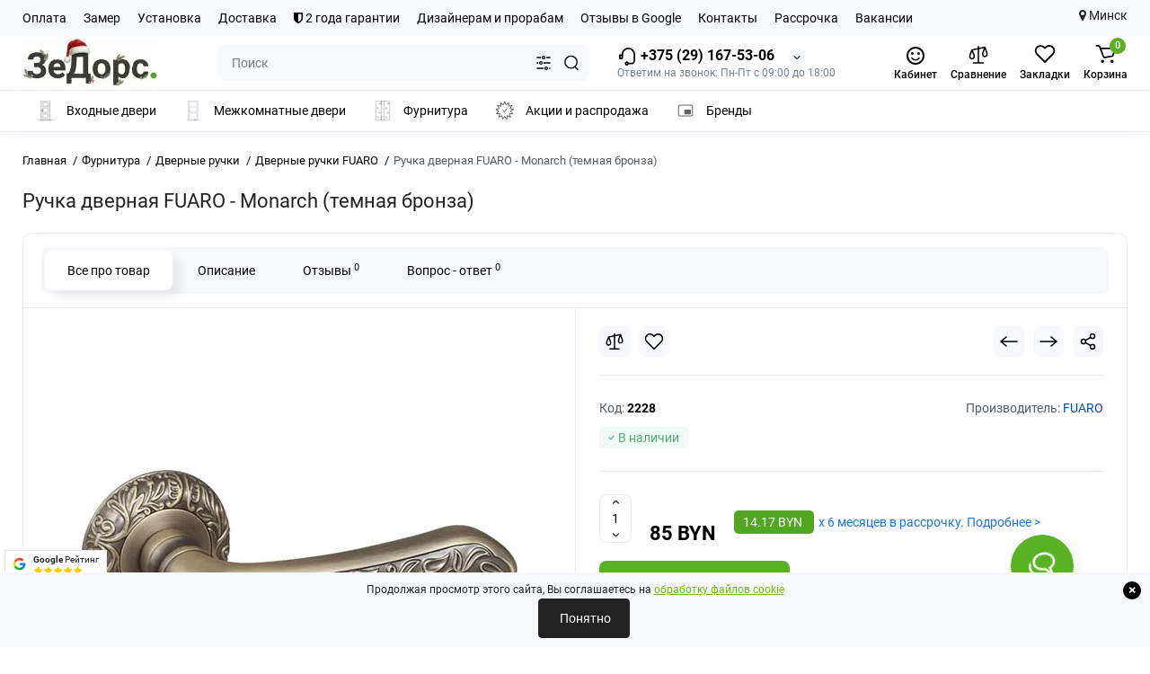

--- FILE ---
content_type: text/html; charset=utf-8
request_url: https://thedoors.by/dvernaja-furnitura-v-minske/dvernye-ruchki-v-minske/ruchki-fuaro/fuaro118.html
body_size: 35911
content:
<!DOCTYPE html>
<!--[if IE]><![endif]-->
<!--[if IE 8 ]><html prefix="og: https://ogp.me/ns# fb: https://ogp.me/ns/fb# product: https://ogp.me/ns/product# business: https://ogp.me/ns/business# place: https://ogp.me/ns/place#" dir="ltr" lang="ru" class="ie8"><![endif]-->
<!--[if IE 9 ]><html prefix="og: https://ogp.me/ns# fb: https://ogp.me/ns/fb# product: https://ogp.me/ns/product# business: https://ogp.me/ns/business# place: https://ogp.me/ns/place#" dir="ltr" lang="ru" class="ie9"><![endif]-->
<!--[if (gt IE 9)|!(IE)]><!-->
<html prefix="og: https://ogp.me/ns# fb: https://ogp.me/ns/fb# product: https://ogp.me/ns/product# business: https://ogp.me/ns/business# place: https://ogp.me/ns/place#" dir="ltr" lang="ru">
<!--<![endif]-->
<head>
<meta charset="UTF-8" />
<meta name="viewport" content="width=device-width, initial-scale=1.0, shrink-to-fit=no">
<meta http-equiv="X-UA-Compatible" content="IE=edge">
<title>Ручка дверная FUARO - Monarch (темная бронза)</title>
			
<script src="https://thedoors.by/catalog/view/theme/default/javascript/bus_cache/bus_loading_lazy.js?time=1769197559" type="text/javascript" async=""></script>
<link href="https://thedoors.by/image/bus_cache/css/44bc9b88130e69433fefcef95a1223a0.css?time=1769197559" type="text/css" rel="stylesheet preload" media="screen" as="style" />
<link href="https://thedoors.by/image/bus_cache/js/e6a93719c9de175bad25376bb85cf5ac.js?time=1769197559" rel="preload" as="script"  />

<style>
@media (min-width: 600px) {
	.product-grid .product-thumb .cart .btn-general,
	.container-module .product-thumb .cart .btn-general {padding: 5px;}
	.product-grid .product-thumb .cart .btn-general span.text-cart-add,
	.container-module .product-thumb .cart .btn-general span.text-cart-add {display: none;}
}
@media (min-width: 992px) {
	.product-grid .product-thumb .addit-action,
	.container-module .product-thumb .addit-action {
		top:0px;
		right:-65px;
		flex-direction: column;
	}
	.product-grid .product-thumb .product-model ~ .addit-action,
	.container-module .product-thumb .product-model ~ .addit-action {
		top: 30px;
	}
	.product-grid .product-thumb:hover .addit-action,
	.container-module .product-thumb:hover .addit-action {
		right:0px;
		opacity: 1;
	}
	.product-grid .product-thumb .addit-action .quick-order,
	.product-grid .product-thumb .addit-action .compare,
	.container-module .product-thumb .addit-action .quick-order,
	.container-module .product-thumb .addit-action .compare{
		margin-top: 10px;
	}
	.product-grid .product-thumb .addit-action .wishlist,
	.container-module .product-thumb .addit-action .wishlist{
		margin-left: 0px;
		margin-top: 10px;
	}
}
</style><style>
@media (min-width: 1500px){
	.container{width:1470px;}
	.col-md-3.menu-box,
	.menu_fix.col-md-3,
	.container .sw-20,
	#column-left.col-md-3,#column-right.col-md-3{ width:22%;}
	.container .sw-80,
	#content.col-md-9,#content.col-sm-9 {width: 78%;}
	.col-lg-offset-3,.col-md-offset-3 {margin-left: 20.4%;}
}
</style><style>
.sticker-ns.popular{ background: #222222 none repeat scroll 0 0; color:#FFFFFF; }
.sticker-ns.special { background: #222222 none repeat scroll 0 0; color:#FFFFFF; }
.sticker-ns.bestseller { background: #222222 none repeat scroll 0 0; color:#FFFFFF; }
.sticker-ns.newproduct{ background: #222222 none repeat scroll 0 0; color:#FFFFFF; }
.product-thumb .countDays,
.product-thumb .countHours,
.product-thumb .countMinutes,
.product-thumb .countSec {
	font-size: 11px !important;
	line-height: 12px !important;
	width: 36px !important;
	padding: 4px !important;
	height: auto;
}
.product-thumb .time_productany{
	font-size: 7.5px;
}
	.product-thumb .action-timer {
		height: auto;
		flex-direction: column;
		left:auto !important;
		bottom: 15px;
		justify-content: flex-end;
	}
</style><style>
        body {
            font-family: 'Roboto', sans-serif;
            line-height: 1.6;
        }
        .info-container {
            margin: 20px;
        }
        .info-icon {
            vertical-align: middle;
            margin-right: 8px;
        }
        .info-text {
            vertical-align: middle;
        }
        .info-row {
            margin-bottom: 10px;
        }
    </style><style>
.contacts-map {margin-top:2rem}
.contacts-map__title{font-size:3.25rem;margin-bottom:0.5rem}
.contacts-map__address{margin:0 0 1rem}
.map-preview{position:relative;aspect-ratio:16/9;border-radius:12px;overflow:hidden;cursor:pointer}
.map-preview img{width:100%;height:100%;object-fit:cover}
.map-preview__cta{
  position:absolute;inset:0;display:flex;align-items:center;justify-content:center;
  background:rgba(255,255,255,.8);font-weight:600;text-shadow:0 1px 2px rgba(0,0,0,.1);
  transition:background .2s;
}
@media(hover:hover){
  .map-preview:hover .map-preview__cta{background:rgba(255,255,255,.9)}
}
.contacts-map__route{display:inline-block;margin-top:0.75rem;text-decoration:underline;font-size:0.9375rem}
</style><style>
						#cookiepolicy {
                        opacity: 1;
                        background: #F7F8FB;
						}

                        #cookiepolicy-btn {
                        color: #FFFFFF !important;
						border: 1px solid #222222;
												background: #222222;
																		-webkit-border-radius: 4px 4px 4px 4px;
						border-radius: 4px 4px 4px 4px;
												}

						#cookiepolicy-btn:hover {
						background: #222222;
						color: #FFFFFF !important;
					    border: 1px solid #222222;
						}

                        .cookiepolicy-text {
                        color: #222222;
                        }
                    </style>
<script src="https://thedoors.by/image/bus_cache/js/e6a93719c9de175bad25376bb85cf5ac.js?time=1769197559" type="text/javascript"></script>

<base href="https://thedoors.by/" />





<link href="https://thedoors.by/dvernaja-furnitura-v-minske/dvernye-ruchki-v-minske/ruchki-fuaro/fuaro118.html" rel="canonical" />
<link href="https://thedoors.by/image/catalog/14389-32.png" rel="icon" />
<link rel="preload" as="image2" href="https://thedoors.by/image/cache/webp/catalog/logo/thedoorsby-logo-ny-2026-150x54.webp">
<link rel="preload" href="catalog/view/theme/chameleon/stylesheet/fonts/roboto-regular.woff2" as="font2" type="font/woff2" crossorigin>
<link rel="preload" href="catalog/view/theme/chameleon/stylesheet/fonts/roboto-medium.woff2" as="font2" type="font/woff2" crossorigin>
<link rel="preload" href="catalog/view/theme/chameleon/stylesheet/fonts/roboto-bold.woff2" as="font2" type="font/woff2" crossorigin>






















	

<script>
var chSetting = JSON.parse(atob('[base64]/[base64]'));
if (localStorage.getItem('display') === null) {localStorage.setItem('display', 'grid');}</script>


<script src=""></script>





<script>
fixbuscachestart = function(callback) {
    callback();
}
</script>

<!-- Google Tag Manager -->
<script>(function(w,d,s,l,i){w[l]=w[l]||[];w[l].push({'gtm.start':
new Date().getTime(),event:'gtm.js'});var f=d.getElementsByTagName(s)[0],
j=d.createElement(s),dl=l!='dataLayer'?'&l='+l:'';j.async=true;j.src=
'https://www.googletagmanager.com/gtm.js?id='+i+dl;window.addEventListener('busCache', function() {f.parentNode.insertBefore(j,f);});
})(window,document,'script','dataLayer','GTM-MKZ7BV6P');</script>
<!-- End Google Tag Manager -->

<!-- Yandex.Metrika counter -->
<script type="text/javascript" >
   (function(m,e,t,r,i,k,a){m[i]=m[i]||function(){(m[i].a=m[i].a||[]).push(arguments)};
   m[i].l=1*new Date();
   for (var j = 0; j < document.scripts.length; j++) {if (document.scripts[j].src === r) { return; }}
   k=e.createElement(t),a=e.getElementsByTagName(t)[0],k.async=1,k.src=r,window.addEventListener('busCache', function() {a.parentNode.insertBefore(k,a);})})
   (window, document, "script", "https://mc.yandex.ru/metrika/tag.js", "ym");

   ym(22244432, "init", {
        clickmap:true,
        trackLinks:true,
        accurateTrackBounce:true
   });
</script>
<noscript><div><img loading="lazy" src="https://mc.yandex.ru/watch/22244432" style="position:absolute; left:-9999px;" alt="" /></div></noscript>
<!-- /Yandex.Metrika counter -->

<meta name="zen-verification" content="Loy8qhGyTssjoyN4wizoiXH5axV5g2sdwsCFrnAsb0BMW3bLQxi6aKjhJ7Ywl1Z4" /><!--MDP v10 Open Graph start-->
<meta property="og:locale" content="ru-ru">
<meta property="og:rich_attachment" content="true">
<meta property="og:site_name" content="ЗеДорс — Межкомнатные и входные двери">
<meta property="og:type" content="product">
<meta property="og:title" content="Ручка дверная FUARO - Monarch (темная бронза)">
<meta property="og:description" content="          Компания TheDoors предлагает большое разнообразие дверной фурнитуры в различных ценовых категорях - премиум, средней и эконом. В ассортименте всё богатство форм, конструкций и стилевых направленностей. Вашему вниманию большой выбор цветовых комбинаций покрытия, имитирующих хром,">
<meta property="og:image" content="https://thedoors.by/image/cache/webp/catalog/3/w11-700x700.webp">
<meta property="og:image:secure_url" content="https://thedoors.by/image/cache/webp/catalog/3/w11-700x700.webp">
<meta property="og:image:width" content="700">
<meta property="og:image:height" content="700">
<meta property="og:url" content="https://thedoors.by/dvernaja-furnitura-v-minske/dvernye-ruchki-v-minske/ruchki-fuaro/fuaro118.html">
<meta property="business:contact_data:email" content="info@thedoors.by">
<meta property="business:contact_data:street_address" content="Новодворский с/с, 40/2">
<meta property="business:contact_data:locality" content="Минск">
<meta property="business:contact_data:postal_code" content="223060">
<meta property="business:contact_data:country_name" content="Беларусь">
<meta property="place:location:latitude" content="53.859947">
<meta property="place:location:longitude" content="27.685654">
<meta property="business:contact_data:phone_number" content="+375 (29) 167-53-06">
<meta property="fb:profile_id" content="https://www.facebook.com/profile.php?id=100071217541308">
<meta property="product:product_link" content="https://thedoors.by/dvernaja-furnitura-v-minske/dvernye-ruchki-v-minske/ruchki-fuaro/fuaro118.html">
<meta property="product:brand" content="FUARO">
<meta property="product:category" content="Дверные ручки">
<meta property="product:availability" content="InStock">
<meta property="product:condition" content="new">
<meta property="product:price:amount" content="85">
<meta property="product:price:currency" content="BYN">
<!--MDP v10 Open Graph end-->
<script type="text/javascript"><!--
(function(window) {
'use strict';
//'use asm';
	if (!('busCache' in window)) {
		window.busCache = {};
	}
	busCache.timeinterval = false;
	busCache.status = false;
	busCache.start = function(busAppSetting) {
		if (busCache.status == false) {
			busCache.status = true;
			window.removeEventListener('scroll', busCache.start, {once:true, passive:true});
			window.removeEventListener('mouseover', busCache.start, {once:true, passive:true});
			window.removeEventListener('touchstart', busCache.start, {once:true, passive:true});

		} else {
			console.log('bus_cache уже работает!');
			return 'bus_cache уже работает!';
		}

		if (typeof window.CustomEvent !== 'function') {
			window.CustomEvent = function(event, params) {
				params = params || {bubbles:false, cancelable:false, detail:null};

				var evt = document.createEvent('CustomEvent');
				evt.initCustomEvent(event, params.bubbles, params.cancelable, params.detail);
				return evt;
			};
		}

		document.dispatchEvent(new CustomEvent('busCache', {bubbles: true}));
	};
	busCache.loadStyle = function(url, callback, setting) {
		var s = document.querySelector('link[href*="' + url + '"]');

		if (s && typeof setting != 'object') {
			if (typeof callback == 'function') {
				if (s.getAttribute('data-start')) {
					s.addEventListener('readystatechange', callback);
					s.addEventListener('load', callback);
				} else {
					setTimeout(callback, 1);
				}
			}

			return s;
		} else {
			s = document.createElement('link');
			s.href = url;
			s.type = 'text/css';
			s.rel = 'stylesheet';

			if (typeof callback == 'function') {
				s.addEventListener('readystatechange', function() {
					s.removeAttribute('data-start');
				});
				s.addEventListener('load', function() {
					s.removeAttribute('data-start');
				});
				s.addEventListener('readystatechange', callback);
				s.addEventListener('load', callback);
			}

			if (typeof setting == 'object') {
				for (var ss in setting) {
					s.setAttribute(ss, setting[ss]);
				}
			}

			if ('head' in document) {
				document.head.appendChild(s);
			}

			return s;
		}
	};
	busCache.loadScript = function(url, callback, setting) {
		var s = document.querySelector('script[src*="' + url + '"]');

		if (s && typeof setting != 'object') {
			if (typeof callback == 'function') {
				if (s.getAttribute('data-start')) {
					s.addEventListener('readystatechange', callback);
					s.addEventListener('load', callback);
				} else {
					setTimeout(callback, 1);
				}
			}

			return s;
		} else {
			s = document.createElement('script');
			s.src = url;
			s.type = 'text/javascript';
			s.setAttribute('data-start', true);

			if (typeof callback == 'function') {
				s.addEventListener('readystatechange', function() {
					s.removeAttribute('data-start');
				});
				s.addEventListener('load', function() {
					s.removeAttribute('data-start');
				});
				s.addEventListener('readystatechange', callback);
				s.addEventListener('load', callback);
			}

			if (typeof setting == 'object') {
				for (var ss in setting) {
					s.setAttribute(ss, setting[ss]);
				}
			}

			if ('head' in document) {
				document.head.appendChild(s);
			}

			return s;
		}
	};


	window.addEventListener('DOMContentLoaded', function() {
		window.addEventListener('scroll', busCache.start, {once:true, passive:true});
		window.addEventListener('mouseover', busCache.start, {once:true, passive:true});
		window.addEventListener('touchstart', busCache.start, {once:true, passive:true});
	}, {once:true, passive:true});


	window.addEventListener('busCache', function() {
		busCache.loadStyle('catalog/view/theme/chameleon/stylesheet/popup-fastorder/fastorder.css');
		busCache.loadStyle('catalog/view/theme/chameleon/stylesheet/popup-callback/callback.css');
		busCache.loadStyle('catalog/view/theme/chameleon/stylesheet/csscallback.css');
		busCache.loadStyle('catalog/view/theme/chameleon/stylesheet/popup-question-answer/stylefcp.css');
	});
})(window);
//--></script>
</head>
<body class="product-product-2228 fix_cart_price_footer  ft_tabs_mob">
<!-- Google Tag Manager (noscript) -->
<noscript><iframe loading="lazy" data-busloadinglazy-src="https://www.googletagmanager.com/ns.html?id=GTM-MKZ7BV6P"
height="0" width="0" style="display:none;visibility:hidden"></iframe></noscript>
<!-- End Google Tag Manager (noscript) -->
<nav id="top" class="visible-md visible-lg">
  <div class="container">
  		<div class="pull-left">
		<div class="btn-group box-nav-links">
			<ul class="header-nav-links">
									<li><button onclick="location='/oplata-dveri.html'"  type="button" class="btn btn-link">Оплата</button></li>
									<li><button onclick="location='/zamer-dveri.html'"  type="button" class="btn btn-link">Замер</button></li>
									<li><button onclick="location='/ustanovka-vhodnyh-i-mezhkomnatnyh-dverej.html'"  type="button" class="btn btn-link">Установка</button></li>
									<li><button onclick="location='/dostavka.html'"  type="button" class="btn btn-link">Доставка</button></li>
									<li><button onclick="location='/index.php?route=information/warranty_service'"  type="button" class="btn btn-link"><i class="fa fa-shield"></i> 2 года гарантии</button></li>
									<li><button onclick="location='/dlja-dizajnerov-i-arhitektorov.html'"  type="button" class="btn btn-link">Дизайнерам и прорабам</button></li>
									<li><button onclick="location='/index.php?route=ldev_reviews/list'"  type="button" class="btn btn-link">Отзывы в Google</button></li>
									<li><button onclick="location='/index.php?route=information/contact'"  type="button" class="btn btn-link">Контакты</button></li>
									<li><button onclick="location='/rassrochka.html'"  type="button" class="btn btn-link">Рассрочка</button></li>
									<li><button onclick="location='/vakansii.html'"  type="button" class="btn btn-link">Вакансии</button></li>
							</ul>
		</div>
	</div>
				<div class="pull-right dflex align-items-center top-lc">
		

		<!--	<div class="box-currency hidden-xs hidden-sm">
		<form action="https://thedoors.by/index.php?route=common/currency/currency" method="post" enctype="multipart/form-data" id="currency">
			<div class="btn-group">
				<button class="btn-currency-top dropdown-toggle" data-toggle="dropdown">
																		<strong> BYN</strong>
																										</button>
				<ul class="dropdown-menu dropdown-menu-right ch-dropdown">
					<li class="mob-title-currency visible-xs">Валюта</li>
																										<li class="active"><button class="currency-select btn btn-link btn-block" type="button" name="BYN"> BYN <span class="currency__title">BYN</span></button></li>
																																							<li><button class="currency-select btn btn-link btn-block" type="button" name="BYR"> BYN <span class="currency__title">белорусский рубль</span></button></li>
																						</ul>
			</div>
			<span class="mob-text-currency">Валюта</span>
			<input type="hidden" name="code" value="" />
			<input type="hidden" name="redirect" value="https://thedoors.by/dvernaja-furnitura-v-minske/dvernye-ruchki-v-minske/ruchki-fuaro/fuaro118.html" />
		</form>
	</div>
-->
		<div class="city">
  	<i class="fa fa-map-marker"></i> Минск
		</div>
		</div>
	  </div>
</nav>
<header class="fix-header h-sticky">
  <div class="container hidden-xs">
    <div class="row dflex flex-wrap align-items-center pt-15 pb-15">
    			<div class="col-xs-5 col-sm-6 col-md-2 col-lg-2 logo-top type-h-2">
			<div id="logo">
											  <a href="https://thedoors.by/"><img loading="lazy" width="150" height="54" src="https://thedoors.by/image/cache/webp/catalog/logo/thedoorsby-logo-ny-2026-150x54.webp" width="150" height="54" alt="ЗеДорс — Межкомнатные и входные двери" class="img-responsive"/></a>
							  			</div>
		</div>
						<div class="phone-box col-xs-7 col-sm-6 col-md-3 col-auto f-order-3">
			<div id="phone" class="dflex justify-content-xs-end justify-content-sm-end justify-content-md-center pr-35">
				<div class="contact-header">
					<div class="dropdown-toggle">
													<div class="additional-tel dth">
															<a href="tel:+375291675306" target="_blank">
																	<div class="icon-image"><img loading="lazy" width="22" height="22" src="https://thedoors.by/image/catalog/icons/icon-phone1.svg" alt="+375 (29) 167-53-06" /></div>
																	+375 (29) 167-53-06</a>
														</div>
																			<span class="drop-icon-info"></span>
											</div>
										<ul class="dropdown-menu drop-contacts ch-dropdown">
												<li>Звоните нам в рабочее время и мы детально ответим, как лучше выбрать и установить двери.</li>
																											<li>
																		<div>
																					<div class="icon-image"><img loading="lazy" width="25" height="25" src="https://thedoors.by/image/catalog/icons/schedule_24dp_FILL0_wght400_GRAD0_opsz24.svg" alt="Пн-Пт с 09:00 до 18:00" /></div>
																						Пн-Пт с 09:00 до 18:00										</div>
																	</li>
															<li>
																	<a href="javascript:;" onclick="get_modal_callbacking();">
																				<div class="icon-image"><img loading="lazy" width="25" height="25" src="https://thedoors.by/image/catalog/icons/iocn_callback_1.svg" alt="Заказать звонок" /></div>
																				Заказать звонок									</a>
																	</li>
															<li>
																	<a href="https://t.me/thedoors_by" target="_blank">
																				<div class="icon-image"><img loading="lazy" width="25" height="25" src="https://thedoors.by/image/catalog/icons/iocn_teleg_1.svg" alt="Telegram" /></div>
																				Telegram									</a>
																	</li>
															<li>
																	<a href="viber://chat?number=375291675306">
																				<div class="icon-image"><img loading="lazy" width="25" height="25" src="https://thedoors.by/image/catalog/icons/iocn_viber_1.svg" alt="Viber" /></div>
																				Viber									</a>
																	</li>
															<li>
																	<a href="https://www.instagram.com/thedoorsby/" target="_blank">
																				<div class="icon-image"><img loading="lazy" width="25" height="25" src="https://thedoors.by/image/catalog/icons/instagram-300.svg" alt="Instagram" /></div>
																				Instagram									</a>
																	</li>
															<li>
																	<a href="mailto:info@thedoors.by" title="Написать нам на почту" target="_blank">
																				<div class="icon-image"><i class="fa fa-envelope-o"></i></div>
																				info@thedoors.by									</a>
																	</li>
															<li>
																		<div>
																					<div class="icon-image"><img loading="lazy" width="25" height="25" src="https://thedoors.by/image/catalog/icons/domain-main.svg" alt="Компания &quot;ЗеДорс&quot;" /></div>
																						Компания "ЗеДорс"										</div>
																	</li>
															<li>
																		<div>
																					г. Минск, БЦ "S-Union" (С-Юнион), пом. 75										</div>
																	</li>
															<li>
																	<a href="/index.php?route=information/contact" title="Контакты" target="_blank">
																				<div class="icon-image"><img loading="lazy" width="25" height="25" src="https://thedoors.by/image/catalog/icons/location-main.svg" alt="Показать на карте" /></div>
																				Показать на карте									</a>
																	</li>
															<li>
																	<a href="/index.php?route=information/contact" title="Подробнее" target="_blank">
																				<div class="icon-image"><img loading="lazy" width="25" height="25" src="https://thedoors.by/image/catalog/icons/info24.svg" alt="Подробнее &gt;" /></div>
																				Подробнее >									</a>
																	</li>
																		</ul>
										<div class="text_after_phone">Ответим на звонок: Пн-Пт с 09:00 до 18:00</div>
				</div>
			</div>
		</div>

		<div class="box-search search-top col-xs-9 col-sm-9 col-md-5 flex-1 visible-md visible-lg"><div class="header-search input-group livesearch">
	<input type="text" name="search" value="" placeholder="Поиск" class="form-control search-autocomplete" />
		<div class="input-group-btn categories">
		<button aria-label="Search category" type="button" data-toggle="dropdown" data-placement="left" title="Везде" class="btn-search-select dropdown-toggle">
			<img loading="lazy" class="icon-search-category" src="catalog/view/theme/chameleon/image/sprite.svg#icon-search-category" alt="" width="18" height="18">
		</button>
		<ul class="dropdown-menu dropdown-menu-right ch-dropdown">
			<li class="sel-cat-search"><a href="#" onclick="return false;" data-idsearch="0">Везде</a></li>
						<li><a href="#" onclick="return false;" data-idsearch="18">Входные двери</a></li>
						<li><a href="#" onclick="return false;" data-idsearch="20">Межкомнатные двери</a></li>
						<li><a href="#" onclick="return false;" data-idsearch="69">Фурнитура</a></li>
						<li><a href="#" onclick="return false;" data-idsearch="68">Акции</a></li>
						<li><a href="#" onclick="return false;" data-idsearch="629">Двери в кредит 4% На родные тавары</a></li>
						<li><a href="#" onclick="return false;" data-idsearch="150">Доставка по РБ</a></li>
						<li><a href="#" onclick="return false;" data-idsearch="611">Плинтус</a></li>
					</ul>
		<input type="hidden" name="search_category_id" value="0" />
  </div>
    <span class="input-group-btn button_search">
	<button type="button" class="btn btn-search" aria-label="Search">
		<img loading="lazy" class="icon-hsearch" src="catalog/view/theme/chameleon/image/sprite.svg#icon-hsearch" alt="" width="18" height="18">
	</button>
  </span>
</div>
</div>
				<div class="box-account visible-md visible-lg text-ai-on">
			<button  class="dropdown-toggle btn-account" id="login-popup" data-load-url="index.php?route=common/login_modal" type="button">
				<img loading="lazy" class="icon-account" src="catalog/view/theme/chameleon/image/icon-account-smile.svg" alt="Кабинет" width="24" height="24">
				<span class="text-a-icon">Кабинет</span>
			</button>
					</div>
						<div class="box-compare visible-md visible-lg text-ai-on" >
			<a rel="nofollow" class="btn-compare-top" href="https://thedoors.by/index.php?route=product/compare" id="compare-total">
				<img loading="lazy" class="icon-compare" src="catalog/view/theme/chameleon/image/sprite.svg#icon-compare" alt="" width="24" height="24">
								<span class="text-a-icon">Сравнение</span>
			</a>
		</div>
						<div class="box-wishlist visible-md visible-lg text-ai-on" >
			<a rel="nofollow" class="btn-wishlist-top" href="https://thedoors.by/index.php?route=account/wishlist" id="wishlist-total">
				<img loading="lazy" class="icon-wishlist" src="catalog/view/theme/chameleon/image/sprite.svg#icon-wishlist" alt="" width="24" height="22">
								<span class="text-a-icon">Закладки</span>
			</a>
		</div>
						<div class="box-cart visible-md visible-lg text-ai-on"><div id="cart" class="shopping-cart">
	<button class="dflex align-items-center btn" type="button" onclick="openFixedCart(this);">
		<img loading="lazy" class="shop-bag-svg" src="catalog/view/theme/chameleon/image/sprite.svg#icon-add-to-cart" alt="" width="25" height="22">
		<span class="cart-total">0</span>
					<span class="text-a-icon-cart ">Корзина</span>
			</button>
	<div class="cart-content">
	<div class="header-cart-backdrop"></div>
	<div class="header-cart-fix-right" >
		<div class="header-cart-top dflex">
			<div class="header-cart-title">Корзина</div>
			<button type="button" class="header-cart-close"></button>
		</div>
		<div class="header-cart-scroll dflex flex-column">
							<div class="text-center box-empty-cart-icon">
					<svg class="icon-empty-cart" id="icon-empty-shop-cart" xmlns="http://www.w3.org/2000/svg" width="195" height="151" fill="none" viewBox="0 0 195 151">
						<path fill="#9CA9BC" d="m170.452 109.713 1.98.273-1.49 10.798-1.982-.274 1.492-10.797ZM38 45h2v32h-2V45Zm0 39h2v9h-2v-9Zm107.8 42.7c.2.3.5.4.8.4.2 0 .4-.1.6-.2 1.5-1 3.6-1.1 5.2-.1.5.3 1.1.2 1.4-.3.3-.5.2-1.1-.3-1.4-2.2-1.4-5.2-1.4-7.4.1-.5.4-.6 1-.3 1.5ZM70 113h9v2h-9v-2ZM5 144h13v2H5v-2Z"/>
						<path fill="#9CA9BC" d="m173 144 .3-.9 5-39.1h.7c2.2 0 4-1.4 4-3.2v-1.5c0-1.8-1.8-3.2-4-3.2h-34.7l9.1-22c.8-2-.1-4.4-2.2-5.2-1-.4-2.1-.4-3.1 0s-1.8 1.2-2.2 2.2L136.5 94c-1.2.4-2.1 1.1-2.9 2H132V37c0-3.3-2.7-6-5.9-6-6.3 0-12.6-.7-18.9-.9-4-14.7-14-25.1-25.7-25.1S59.8 15.4 55.8 30c-6.4.2-12.7.5-18.8 1-3.3 0-6 2.7-6 6v75.9L27.1 144H23v2h167v-2h-17Zm-1.7-1.2c-.1.9-.9 1.2-1.6 1.2h-33.8l-3.9-31.1V104h2.2c1.1 1 2.3 1.7 3.9 1.7s2.9-.6 3.9-1.7h34.3l-5 38.8Zm9.7-43.6v1.5c0 .6-.8 1.2-2 1.2h-35.1c.3-.7.5-1.5.5-2.3 0-.6-.1-1.1-.2-1.7H179c1.2.1 2 .8 2 1.3Zm-33.2-27.5c.2-.5.6-.9 1.1-1.1.5-.2 1-.2 1.5 0 1 .4 1.5 1.6 1.1 2.6l-9.1 22c-1.1-1-2.4-1.5-3.6-1.7l9-21.8Zm-9.5 24c2.2 0 4 1.8 4 4s-1.8 4-4 4-4-1.8-4-4 1.8-4 4-4Zm-5.7 2.3c-.2.5-.2 1.1-.2 1.7 0 .8.2 1.6.5 2.3h-.9v-4h.6ZM81.5 7c10.7 0 19.8 9.5 23.6 23-16.1-.5-31.9-.5-47.2 0 3.8-13.5 13-23 23.6-23ZM32.8 115H59v-2H33V37c0-2.2 1.8-4 4.1-4 6-.4 12.1-.7 18.3-.9-.5 2.3-.9 4.7-1.1 7.2-2.3.4-4.1 2.4-4.1 4.8 0 2.7 2.2 4.9 4.9 4.9s4.9-2.2 4.9-4.9c0-2.3-1.6-4.1-3.6-4.7.2-2.5.6-5 1.2-7.3 15.6-.5 31.7-.5 48.2.1.6 2.3.9 4.8 1.2 7.3-2.1.5-3.6 2.4-3.6 4.7 0 2.7 2.2 4.9 4.9 4.9s4.9-2.2 4.9-4.9c0-2.4-1.8-4.4-4.1-4.8-.2-2.4-.6-4.8-1.1-7.1 6.1.2 12.2.5 18.3.9 2.2 0 4 1.8 4 4v76H89v2h41.2l3.6 29H29.1l3.7-29.2Zm23.3-73.6c1 .4 1.8 1.5 1.8 2.6 0 1.6-1.3 2.9-2.9 2.9-1.6 0-2.9-1.3-2.9-2.9 0-1.3.8-2.3 1.9-2.7 0 .9-.1 1.8-.1 2.7h2c.1-.9.1-1.8.2-2.6ZM107 44h2c0-.9 0-1.8-.1-2.7 1.1.4 1.9 1.4 1.9 2.7 0 1.6-1.3 2.9-2.9 2.9-1.6 0-2.9-1.3-2.9-2.9 0-1.2.7-2.2 1.8-2.6.2.8.2 1.7.2 2.6Z"/>
						<path fill="#9CA9BC" d="M145.6 120.2a2 2 0 1 0 .001-3.999 2 2 0 0 0-.001 3.999Zm8 0a2 2 0 1 0 .001-3.999 2 2 0 0 0-.001 3.999Zm-67-40.9c-2.8-1.8-6.7-1.8-9.4.2-.5.3-.6.9-.3 1.4.2.3.5.4.8.4.2 0 .4-.1.6-.2 2.1-1.5 5.1-1.5 7.2-.1.5.3 1.1.2 1.4-.3.3-.5.1-1.1-.3-1.4Zm-12.9-5.9a2.7 2.7 0 1 0 0-5.4 2.7 2.7 0 0 0 0 5.4Zm16 0a2.7 2.7 0 1 0 0-5.4 2.7 2.7 0 0 0 0 5.4Z"/>
					</svg>
				</div>
				<div class="text-center cart-empty">Ваша корзина пуста!</div>
				<div class="text-center cart-empty-info-text">Это никогда не поздно исправить :)</div>
					</div>
			</div>
	</div>
</div>
</div>
	</div>
  </div>
<div class="container box-dopmenu">
	<div class="row">
		<nav id="additional-menu" class="hmenu_type col-md-12 dflex">
			<div class="left-dopmenu">
			  <ul class="nav-dopmenu" style="overflow: hidden;">
															<li >
							<a href="/vhodnie_dveri/" class="parent-link">
																	<img decoding="async" loading="lazy" width="22" height="22" alt="" width="25" height="25" class="nsmenu-thumb " src="https://thedoors.by/image/catalog/icons/exterior-door-thedoorsby.svg"/>
																																<div class="item-name himg">Входные двери</div>
							</a>
						</li>
																				<li >
							<a href="/mejkomnatnie_dveri/" class="parent-link">
																	<img decoding="async" loading="lazy" width="22" height="22" alt="" width="25" height="25" class="nsmenu-thumb " src="https://thedoors.by/image/catalog/icons/interior-door-thedoorsby-2.svg"/>
																																<div class="item-name himg">Межкомнатные двери</div>
							</a>
						</li>
																				<li >
							<a href="/dvernaja-furnitura-v-minske/" class="parent-link">
																	<img decoding="async" loading="lazy" width="22" height="22" alt="" width="25" height="25" class="nsmenu-thumb " src="https://thedoors.by/image/catalog/icons/door-hardware-1.svg"/>
																																<div class="item-name himg">Фурнитура</div>
							</a>
						</li>
																				<li >
							<a href="/akcii-na-vhodnye-i-mezhkomnatnye-dveri/" class="parent-link">
																	<img decoding="async" loading="lazy" width="22" height="22" alt="" width="25" height="25" class="nsmenu-thumb " src="https://thedoors.by/image/catalog/icons/promotions-and-sales-1.svg"/>
																																<div class="item-name himg">Акции и распродажа</div>
							</a>
						</li>
																				<li >
							<a href="/index.php?route=product/manufacturer" class="parent-link">
																	<img decoding="async" loading="lazy" width="22" height="22" alt="" width="25" height="25" class="nsmenu-thumb " src="https://thedoors.by/image/catalog/icons/branding_watermark_24dp_FILL0_wght200_GRAD0_opsz24.svg"/>
																																<div class="item-name himg">Бренды</div>
							</a>
						</li>
												  </ul>
			</div>
			<div class="dop-menu-show-more off-show-more">
				<span class="prev-m off-prev-m"><svg class="icon-arrow-prev"><use xlink:href="catalog/view/theme/chameleon/image/sprite.svg#icon-arrow-left"></use></svg></span>
				<span class="total-sections">1/1</span>
				<span class="next-m"><svg class="icon-arrow-next"><use xlink:href="catalog/view/theme/chameleon/image/sprite.svg#icon-arrow-right"></use></svg></span>
			</div>
		</nav>
	</div>
</div>
<script>

function toggle_menu_items(info_total_sections,current_menu_section,total_sections,items_widths,items,show_more_btn_prev,total_width) {
	info_total_sections.html(current_menu_section + '/' + total_sections);
	var arr, widths = $.extend(true, [], items_widths), section;
	arr = items;
	section = current_menu_section;

	var items_data = [];

	if(current_menu_section == 1){
		show_more_btn_prev.addClass('off-prev-m');
		var sum = 0;
		arr.each(function(i) {
			var $item = $(this);
			show_menu_item($item);

			sum += widths[i];
			if(section == 1){
				$item.removeClass('item_menu_hidden');
			}
			if(section > 1){
				$item.addClass('item_menu_hidden');
			}

			if (sum > total_width) {
				section += 1;
				sum = 0;
				sum += widths[i];
				$item.addClass('item_menu_hidden');
				$item.addClass('section_' + section);
			} else {
				$item.addClass('section_' + section);
			}

			items_data[i] = {w : parseFloat(widths[i].toFixed(3)), s: section};

		});
		setCookieView('dop_menu', window.btoa(JSON.stringify(items_data)), 3);
	 }

}

function show_menu_item(elem) {
	elem.removeClass('item_menu_hidden');
	elem.removeClass(function (index, className) {
		return (className.match (/(^|\s)section_\S+/g) || []).join(' ');
	});
}

function chm_menu_init(selector) {

	var container = $(selector);
	var menu = $('.nav-dopmenu', container);

	var wrapper = menu.parent();
	var show_more_btn = $(selector +' .dop-menu-show-more');
	var show_more_btn_prev = $(selector +' .dop-menu-show-more .prev-m');
	var show_more_btn_next = $(selector +' .dop-menu-show-more .next-m');
	var info_total_sections = $(selector +' .dop-menu-show-more .total-sections');
	var items = menu.children();

	var sum = 0;
	var items_widths = [];

	var total_width = 0;
	total_width = container.innerWidth() - show_more_btn.outerWidth() - 20;

	show_menu_item(items);
	items.css('width', 'auto');
	items.each(function(i) {
		var item = $(this);
		items_widths[i] = item.get(0).getBoundingClientRect().width;

		item.css('width', item.get(0).getBoundingClientRect().width);
		sum += items_widths[i];
	});


	var total_sections = 1
	total_sections = Math.ceil(sum / total_width);
	if (total_sections > 1) {
		wrapper.css('width', total_width);
		show_more_btn.removeClass('off-show-more');
	} else {
		wrapper.css('width', '');
		show_more_btn.addClass('off-show-more');
	}
	var current_menu_section = 1;

	toggle_menu_items(info_total_sections,current_menu_section,total_sections,items_widths,items,show_more_btn_prev,total_width);
	menu.removeAttr('style');
	show_more_btn_next.removeClass('off-next-m');
	show_more_btn.off('click');
	show_more_btn_prev.click(function() {
		if(current_menu_section === 1) {
			current_menu_section = 1;
			show_more_btn_prev.addClass('off-prev-m');
		} else {
			current_menu_section -= 1;
			if(current_menu_section === 1){
				show_more_btn_prev.addClass('off-prev-m');
				if(total_sections == 2){
					show_more_btn_next.removeClass('off-next-m');
				}
			} else {
				show_more_btn_prev.removeClass('off-prev-m');
				show_more_btn_next.removeClass('off-next-m');
			}
			info_total_sections.html(current_menu_section + '/' + total_sections);
			$(selector +' .section_' + (current_menu_section + 1)).addClass('item_menu_hidden');
			$(selector +' .section_' + current_menu_section).removeClass('item_menu_hidden');
		}
	});
	show_more_btn_next.click(function() {
		if (current_menu_section === total_sections) {
			current_menu_section = total_sections;
			show_more_btn_next.addClass('off-next-m');
		} else {
			current_menu_section += 1;
			if(current_menu_section === total_sections){
				show_more_btn_next.addClass('off-next-m');
			} else {
				show_more_btn_next.removeClass('off-next-m');
			}
			if(current_menu_section >= 1){
				show_more_btn_prev.removeClass('off-prev-m');
			}
			info_total_sections.html(current_menu_section + '/' + total_sections);
			$(selector +' .section_' + current_menu_section).removeClass('item_menu_hidden');
			$(selector +' .section_' + (current_menu_section - 1)).addClass('item_menu_hidden');
		}
	});
}

$(function() {
	//chm_menu_init('#additional-menu');
	setTimeout(function () {
		chm_menu_init('#additional-menu');
	}, 1);

	$(window).resize(function() {
		setTimeout(function () {
			chm_menu_init('#additional-menu');
		}, 300);
	});
});

function additional_menu(){
	$(".nsmenu-bigblock-additional").css('width',$("#additional-menu").outerWidth()-20);

	$('#additional-menu .dropdown-menu').each(function() {
		var menu = $('#additional-menu').offset();
		var dropdown = $(this).parent().offset();
		var i = (dropdown.left + $(this).outerWidth()) - (menu.left + $('#additional-menu').outerWidth() - 10);

		if (i > 0) {
			$(this).css('margin-left', '-' + (i + 0.5) + 'px');
		}
		var l=$(this).outerWidth();
		$(this).find(".nsmenu-ischild-simple").css('left',l);
	});
}

$('#additional-menu li.dropdown').hover(function() {
	additional_menu();
	$(this).find('.dropdown-menu').stop(true, true).delay(10);
	$(this).addClass('open');
	$('#additional-menu').addClass('open-am');
	$('#maskMenuDop').addClass('open');
	$(this).find('.dropdown-toggle').attr('aria-expanded', 'true');
}, function() {
	$(this).find('.dropdown-menu').stop(true, true).delay(10);
	$(this).removeClass('open');
	$('#maskMenuDop').removeClass('open');
	$('#additional-menu').removeClass('open-am');
	$(this).find('.dropdown-toggle').attr('aria-expanded', 'false')
});
</script>
<div id="fm-fixed-mobile" class="mob-fix-panel topmm-fix hidden-md hidden-lg">
	<div class="container">
		<div class="box-flex-fix fm_type_design_2 show-title">
			<div class="fm-left-block dflex align-items-center">
								<div class="mob-m-i menu_fix_mob">
					<button aria-label="Услуги" type="button" class="btn btn-menu-mobile" onclick="open_mob_menu_left()">
													<img loading="lazy" class="icon-menu" src="/catalog/view/theme/chameleon/image/sprite.svg#icon-menu-design-2" alt="" width="22" height="22">
																		<span class="text-a-icon">Услуги</span>
											</button>
				</div>
			</div>
												<div class="fm-logo logo-mr-auto">
													<a aria-label="Logo Mobile" href="https://thedoors.by/">
								<img loading="lazy" src="https://thedoors.by/image/cache/webp/catalog/logo/450x143-logo-ny-thedoorsby-2026-450x143.webp" width="450" height="143" alt="" class="img-responsive" width="450" height="143">
							</a>
											</div>
							
			<div class="fm-right-block dflex align-items-center">
									<div class="mob-m-i menu_fix_mob">
						<button  type="button" class="btn btn-menu-mobile open-mob-catalog">
															<svg class="icon-menu-line"><use xlink:href="/catalog/view/theme/chameleon/image/sprite.svg#icon-menu1"></use></svg>
																						<span class="text-a-icon">Каталог</span>
													</button>
					</div>
					<div class="mob-m-i fm-contact-top">
						<button aria-label="Контакты" type="button" class="btn-open-contact dflex align-items-center justify-content-center">
							<svg class="icon-mob-contact"><use xlink:href="/catalog/view/theme/chameleon/image/sprite.svg#icon-contact"></use></svg>
														<span class="text-a-icon">Контакты</span>
													</button>
					</div>
					<!-- <div class="mob-m-i fm-account-top">
						<button aria-label="Кабинет" id="login-popup-mob" data-load-url="index.php?route=common/login_modal" type="button" class="btn-open-account dropdown-toggle dflex align-items-center justify-content-center">
							<img loading="lazy" class="icon-account" src="/catalog/view/theme/chameleon/image/icon-account-smile.svg" alt="Кабинет" width="24" height="24">
														<span class="text-a-icon">Кабинет</span>
													</button>
											</div> -->
							</div>
		</div>
	</div>
	<div class="mob-menu-info-fixed-left hidden">
		<div class="mob-first-menu active" id="mobm-left-content">
			<div class="mobm-top">
				<div class="mobm-title">Меню</div>
				<button type="button" class="mobm-close-menu" aria-label="Close" onclick="close_mob_menu();"></button>
			</div>
			<div class="mobm-body">
				<div class="mobm-header-block">
					<div class="mh-left-b lang-cur dflex align-items-center">
					<div class="city"><i class="fa fa-map-marker"></i> Минск</div>
					</div>
					<div class="mh-right-b dflex align-items-center ml-auto">
						<div class="box-account-mob"></div>
						<div class="mm-compare"></div>
						<div class="mm-wishlist"></div>
					</div>
				</div>
				<div id="ch_mobm_catalog" class="mobm-list-item dflex align-items-center">
					<span class="mm-icon-catalog">
													<svg class="icon-menu-line"><use xlink:href="/catalog/view/theme/chameleon/image/sprite.svg#icon-menu1"></use></svg>
											</span>
					<span class="text-menu">Каталог</span>
					<svg class="icon-mm-arrow"><use xlink:href="/catalog/view/theme/chameleon/image/sprite.svg#icon-arrow-right"></use></svg>
				</div>
				<div id="ch_mobm_contact" class="mobm-list-item dflex align-items-center">
					<span class="mm-icon-left">
						<svg xmlns="http://www.w3.org/2000/svg" width="23" height="23" fill="none" viewBox="0 0 23 23">
							<path stroke="#000" stroke-linecap="round" stroke-linejoin="round" stroke-width="1.5" d="M20.335 15.76v2.692a1.796 1.796 0 01-1.957 1.796 17.766 17.766 0 01-7.746-2.756 17.506 17.506 0 01-5.386-5.386A17.765 17.765 0 012.49 4.323a1.795 1.795 0 011.786-1.957H6.97A1.795 1.795 0 018.764 3.91c.114.862.325 1.708.629 2.523a1.795 1.795 0 01-.404 1.894l-1.14 1.14a14.362 14.362 0 005.386 5.386l1.14-1.14a1.795 1.795 0 011.894-.404c.814.304 1.66.514 2.522.628a1.795 1.795 0 011.544 1.822z"/>
						</svg>
					</span>
					<span class="text-menu">Контакты</span>
					<svg class="icon-mm-arrow"><use xlink:href="/catalog/view/theme/chameleon/image/sprite.svg#icon-arrow-right"></use></svg>
				</div>
				<div id="ch_mobm_special" class="mobm-list-item">
					<a class="dflex align-items-center" href="https://thedoors.by/index.php?route=product/special">
					<span class="mm-icon-left">
						<svg xmlns="http://www.w3.org/2000/svg" width="21" height="24" fill="none" viewBox="0 0 21 24">
							<path fill="#303030" stroke="#303030" stroke-width=".1" d="M16.716 8.805c-1.8-2.06-2.87-3.874-3.45-5.032-.629-1.255-.835-2.034-.836-2.04L12.243 1l-.669.309c-.078.036-1.924.909-2.959 3.053-.519 1.077-.623 2.275-.618 3.09a.988.988 0 0 1-.772.981.937.937 0 0 1-.867-.272l-1.245-1.29-.428.612c-.045.063-1.091 1.56-1.282 1.858A9.002 9.002 0 0 0 2 14.258c.017 2.346.908 4.545 2.508 6.19C6.108 22.094 8.236 23 10.5 23c4.687 0 8.5-3.952 8.5-8.81 0-1.76-.833-3.723-2.284-5.385ZM10.5 21.71a7.087 7.087 0 0 1-5.115-2.177c-1.366-1.404-2.125-3.281-2.14-5.285a7.681 7.681 0 0 1 1.197-4.196c.097-.152.485-.714.823-1.199l.212.22a2.15 2.15 0 0 0 1.992.625c1.033-.214 1.778-1.161 1.772-2.252-.003-.675.079-1.658.488-2.507a5.63 5.63 0 0 1 1.76-2.083c.469 1.234 1.656 3.784 4.304 6.815.59.675 1.962 2.468 1.962 4.52 0 4.146-3.254 7.519-7.255 7.519Z"/>
						</svg>
					</span>
					<span class="text-menu">Акции</span>
					<svg class="icon-mm-arrow"><use xlink:href="/catalog/view/theme/chameleon/image/sprite.svg#icon-arrow-right"></use></svg>
					</a>
				</div>
				<div id="ch_mobm_viewed" class="mobm-list-item dflex align-items-center">
					<span class="mm-icon-left">
						<svg class="icon-mob-viewed"><use xlink:href="/catalog/view/theme/chameleon/image/sprite.svg#icon-viewed"></use></svg>
					</span>
					<span class="text-menu">Вы смотрели</span>
					<svg class="icon-mm-arrow"><use xlink:href="/catalog/view/theme/chameleon/image/sprite.svg#icon-arrow-right"></use></svg>
				</div>
								<div class="links-mob"></div>
												<div class="desc_info_mob">    
    

<div class="info-container">
    <div class="info-row">
        <span class="material-icons info-icon">business</span>
        <span class="info-text">Частное предприятие "ЗеДорс"</span><br>
        <span class="material-icons info-icon">place</span>
        <span class="info-text">Беларусь, г. Минск, БЦ "S-Union" (С-Юнион), пом. 75</span>
    </div>

    <div class="info-row">
        <span class="material-icons info-icon">badge</span>
        <span class="info-text">УНП 192035581</span>
    </div>

    <div class="info-row">
        <span class="material-icons info-icon">schedule</span>
        <span class="info-text">Пн-Пт с 09:00 до 18:00</span><br>
        <span class="material-icons info-icon">event_busy</span>
        <span class="info-text">Сб, Вс - выходной</span>
    </div>

    <div class="info-row">
        <span class="material-icons info-icon">email</span>
        <span class="info-text">info@thedoors.by</span>
    </div>

</div></div>
							</div>
		</div>
		<div class="mob-menu hidden" id="mob-catalog-left">
			<div class="mobm-top go-back-catalog">
				<span class="mm-icon-come-back">
					<svg class="icon-arrow-left"><use xlink:href="/catalog/view/theme/chameleon/image/sprite.svg#icon-arrow-left"></use></svg>
				</span>
				<div class="mobm-title">Каталог</div>
				<button type="button" class="mobm-close-menu" aria-label="Close" onclick="close_mob_menu();"></button>
			</div>
			<div class="mobm-body mm-ss"></div>
		</div>
		<div class="mob-info hidden" id="mob-info-contact">
			<div class="mobm-top go-back-contact">
				<span class="mm-icon-come-back">
					<svg class="icon-arrow-left"><use xlink:href="/catalog/view/theme/chameleon/image/sprite.svg#icon-arrow-left"></use></svg>
				</span>
				<div class="mobm-title">Контакты</div>
				<button type="button" class="mobm-close-menu" aria-label="Close" onclick="close_mob_menu();"></button>
			</div>
			<div class="mobm-body"></div>
		</div>
		<div class="mob-info hidden" id="mob-info-viewed">
			<div class="mobm-top go-back-viewed">
				<span class="mm-icon-come-back">
					<svg class="icon-arrow-left"><use xlink:href="/catalog/view/theme/chameleon/image/sprite.svg#icon-arrow-left"></use></svg>
				</span>
				<div class="mobm-title">Вы смотрели</div>
				<button type="button" class="mobm-close-menu" aria-label="Close" onclick="close_mob_menu();"></button>
			</div>
			<div class="mobm-body mm-ss"></div>
		</div>
	</div>
</div>
<div id="fm-fixed-mobile-bottom" class="mob-fix-panel fm_type_design_bottom_1 hidden-md hidden-lg">
    <div class="container">
        <div class="box-flex-fix show-title">

            <div class="mob-m-i box-search-mob">
                <button aria-label="Поиск" type="button" class="btn-open-search dflex align-items-center justify-content-center">
                    <svg class="icon-mob-search"><use xlink:href="/catalog/view/theme/chameleon/image/sprite.svg#icon-hsearch"></use></svg>
                    <span class="text-a-icon">Поиск</span>
                </button>
            </div>

            <div class="mob-m-i">
                <a rel="nofollow" class="btn-mob-custom dflex align-items-center justify-content-center" href="/akcii-na-vhodnye-i-mezhkomnatnye-dveri/">
                    <svg class="icon-custom-svg" xmlns="http://www.w3.org/2000/svg" viewBox="0 0 24 24" fill="none" width="24" height="24">
                        <path fill="currentColor" d="M18.5 3.5L3.5 18.5L5.5 20.5L20.5 5.5L18.5 3.5ZM7 4C5.34 4 4 5.34 4 7C4 8.66 5.34 10 7 10C8.66 10 10 8.66 10 7C10 5.34 8.66 4 7 4ZM17 14C15.34 14 14 15.34 14 17C14 18.66 15.34 20 17 20C18.66 20 20 18.66 20 17C20 15.34 18.66 14 17 14Z"/>
                    </svg>
                    <span class="text-a-icon">Акции</span>
                </a>
            </div>

			<div class="mob-m-i box-compare-mob">
				<a rel="nofollow"  class="btn-mob-compare-bottom dflex align-items-center justify-content-center" href="https://thedoors.by/index.php?route=product/compare">
					<img loading="lazy" class="icon-compare" src="catalog/view/theme/chameleon/image/sprite.svg#icon-compare" alt="" width="24" height="24">
																<span class="text-a-icon">Сравнение</span>
									</a>
			</div>

            <div class="mob-m-i">
                <a class="btn-mob-custom dflex align-items-center justify-content-center" href="/index.php?route=information/contact">
                    <svg class="icon-custom-svg" xmlns="http://www.w3.org/2000/svg" fill="none" viewBox="0 0 24 24" width="22" height="22">
                        <path fill="currentColor" d="M20 4H4v2h16V4zm1 10v-2l-1-5H4l-1 5v2h1v6h10v-6h4v6h2v-6h1zm-9 6H6v-6h6v6z"></path>
                    </svg>
                    <span class="text-a-icon">Магазин</span>
                </a>
            </div>

            <div class="mob-m-i cart_fix_mob shopping-cart">
                <button aria-label="Корзина" class="btn-mob-cart dflex align-items-center" type="button" onclick="openFixedCart(this);">
                    <span class="cart-total">0</span>
                    <svg class="shop-bag-svg" width="25" height="22"><use xlink:href="/catalog/view/theme/chameleon/image/sprite.svg#icon-add-to-cart"></use></svg>
                    <span class="text-a-icon-cart">Корзина</span>
                </button>
                <div class="cart-content"></div>
            </div>

        </div>

        <div class="search_fix_mob hidden sh_bottom">
            <div class="header-search input-group livesearch">
	<input type="text" name="search" value="" placeholder="Поиск" class="form-control search-autocomplete" />
		<div class="input-group-btn categories">
		<button aria-label="Search category" type="button" data-toggle="dropdown" data-placement="left" title="Везде" class="btn-search-select dropdown-toggle">
			<img loading="lazy" class="icon-search-category" src="catalog/view/theme/chameleon/image/sprite.svg#icon-search-category" alt="" width="18" height="18">
		</button>
		<ul class="dropdown-menu dropdown-menu-right ch-dropdown">
			<li class="sel-cat-search"><a href="#" onclick="return false;" data-idsearch="0">Везде</a></li>
						<li><a href="#" onclick="return false;" data-idsearch="18">Входные двери</a></li>
						<li><a href="#" onclick="return false;" data-idsearch="20">Межкомнатные двери</a></li>
						<li><a href="#" onclick="return false;" data-idsearch="69">Фурнитура</a></li>
						<li><a href="#" onclick="return false;" data-idsearch="68">Акции</a></li>
						<li><a href="#" onclick="return false;" data-idsearch="629">Двери в кредит 4% На родные тавары</a></li>
						<li><a href="#" onclick="return false;" data-idsearch="150">Доставка по РБ</a></li>
						<li><a href="#" onclick="return false;" data-idsearch="611">Плинтус</a></li>
					</ul>
		<input type="hidden" name="search_category_id" value="0" />
  </div>
    <span class="input-group-btn button_search">
	<button type="button" class="btn btn-search" aria-label="Search">
		<img loading="lazy" class="icon-hsearch" src="catalog/view/theme/chameleon/image/sprite.svg#icon-hsearch" alt="" width="18" height="18">
	</button>
  </span>
</div>
            <span class="fm-close-search"><svg class="icon-close-search"><use xlink:href="/catalog/view/theme/chameleon/image/sprite.svg#icon-close"></use></svg></span>
        </div>
    </div>
</div>
<link rel="icon" type="image/png" href="/image/catalog/logo/favicon-96x96.png" sizes="96x96" />
<link rel="icon" type="image/svg+xml" href="/image/catalog/logo/favicon.svg" />
<link rel="shortcut icon" href="/image/catalog/logo/favicon.ico" />
<link rel="apple-touch-icon" sizes="180x180" href="/image/catalog/logo/apple-touch-icon.png" />
<link rel="manifest" href="/image/catalog/logo/site.webmanifest" />
</header>
<div class="menu-header-box  hidden-xs hidden-sm type-menu-h-1">
	<div class="container pos-r">
		<div class="row dflex">
			<div class="menu-box dflex m_type_header_1 menu_mask">
		<nav id="menu-vertical" class="btn-group col-md-3"><div loading="lazy" data-busloadinglazy-id="menu-vertical" data-busloadinglazy-res="992"><noscript>
		<ul id="menu-vertical-list" class="dropdown-menu hidden-xs hidden-sm">
																																								</ul>
	</noscript></div></nav>
	</div>		</div>
	</div>
</div>
<main><div class="container">
	<div class="breadcrumb-box">
		<ul class="breadcrumb">
												<li><a href="https://thedoors.by/"><span>Главная</span></a></li>
																<li><a href="https://thedoors.by/dvernaja-furnitura-v-minske/"><span>Фурнитура</span></a></li>
																<li><a href="https://thedoors.by/dvernaja-furnitura-v-minske/dvernye-ruchki-v-minske/"><span>Дверные ручки</span></a></li>
																<li><a href="https://thedoors.by/dvernaja-furnitura-v-minske/dvernye-ruchki-v-minske/ruchki-fuaro/"><span>Дверные ручки FUARO</span></a></li>
																<li><span>Ручка дверная FUARO - Monarch (темная бронза)</span></li>
									</ul>
	</div>
	<h1 class="h1-prod-name">Ручка дверная FUARO - Monarch (темная бронза)</h1>
	<div class="row">                <div id="content" class="col-sm-12">
	
							
		<div class="tabs__header tabs_top ft__mobile tab-white-bg">
		<div class="container-tab">
		<div class="tabs__header__scroll dragscroll">
			<ul class="nav nav-tabs my-tabs">
				<li class="tabs__active_line"></li>
				<li class="active"><a href="javascript:;" onclick="$('html, body').animate({ scrollTop: 60}, 250); $('#content .tabs__header').find('li.active').removeClass('active'); $('#content .tabs__header .my-tabs li:nth-child(2)').addClass('active');" data-toggle="tab">Все про товар</a></li>
				<li><a href="#tab-description" onclick="goTab('#tab-description'); return false;" data-toggle="tab">Описание</a></li>
				
                        								<li><a href="#tab-review" onclick="goTab('#tab-review'); return false;" data-toggle="tab">Отзывы <sup>0</sup></a></li>
												<li><a href="#tab-question-answer" onclick="goTab('#tab-question-answer'); return false;" data-toggle="tab">Вопрос - ответ <sup>0</sup></a></li>
																			</ul>
		</div>
		</div>
	</div>
		<div id="product" class="row-flex no-gutters ">
        			                <div class="col-xs-12 col-md-6 col-lg-6">
          					<div class="image-block h-100">
				<div class="thumbnails sticky-left-block t-tab">
											<div class="general-image">
							<div class="swiper" id="image-box">
								<div class="swiper-wrapper slider-main-img">
									<div class="item swiper-slide">
										<a data-fancybox="gallery" class="main-image thumbnail" href="https://thedoors.by/image/cache/webp/catalog/3/w11-700x700.webp" title="Ручка дверная FUARO - Monarch (темная бронза)">
											<img data-num="0" width="500" height="500" class="img-responsive" src="https://thedoors.by/image/cache/webp/catalog/3/w11-500x500.webp" width="500" height="500" title="Ручка дверная FUARO - Monarch (темная бронза)" alt="Ручка дверная FUARO - Monarch (темная бронза)" />
										</a>
									</div>
								  									</div>
								<div class="swiper-pagination ch-pagination"></div>
							</div>
						</div>
															<script>
						var galleryMain,galleryThumbs,galleryThumbsOpts,galleryMainOpts;
						document.addEventListener('DOMContentLoaded', function() {
															galleryMainOpts = {
									observer: true,
									observeParents: true,
									spaceBetween: 0,
									speed: 400,
									slidesPerView: 1,
									slideToClickedSlide: true,

									pagination: {
										el: '.thumbnails .swiper-pagination',
										type: 'bullets',
										enabled: true,
									},
									breakpoints: {
										768: {
											spaceBetween: 30,
											pagination: {
												enabled: false,
											}
										},
									},
																	};

								galleryMain = new Swiper('#image-box', galleryMainOpts);

															});
					  	</script>
					  	<div class="top-sticker-timer-rating">
														<div class="stickers-ns">
																																							</div>
													</div>
				</div>
				</div>
                </div>
		<div class="right-block col-xs-12 col-md-6 col-lg-6">
			<div class="right-block-inner h-100">
				<div class="top-product-button dflex justify-content-between">
					<div class="compare-wishlist-group dflex">
													<button aria-label="Compare" type="button" data-toggle="tooltip" class="btn btn-compare mr-10" title="В сравнение" onclick="compare.add('2228');"><span class="btn-icon-compare"></span></button>
																			<button aria-label="Wishlist" type="button" data-toggle="tooltip" class="btn btn-wishlist" title="В закладки" onclick="wishlist.add('2228');"><span class="btn-icon-wishlist"></span></button>
											</div>
					<div class="nextprev-share-group dflex">
													<div id="next-prev-box"><div class="nextprevprod dflex">
    		<button aria-label="Prev Product" id="prev-prod-btn" type="button" onclick="location.href='https://thedoors.by/dvernaja-furnitura-v-minske/dvernye-ruchki-v-minske/ruchki-fuaro/fuaro117.html'" class="prev-product ">
			<svg xmlns="http://www.w3.org/2000/svg" width="20" height="12" fill="none" viewBox="0 0 20 12">
				<path fill="#000" fill-rule="evenodd" d="M7.576.52A.75.75 0 0 0 6.52.424l-6 5a.75.75 0 0 0 0 1.152l6 5a.75.75 0 1 0 .96-1.152L3.072 6.75H19a.75.75 0 0 0 0-1.5H3.072L7.48 1.576A.75.75 0 0 0 7.576.52Z" clip-rule="evenodd"/>
			</svg>
		</button>
	    		<button aria-label="Next Product" id="next-prod-btn" type="button" onclick="location.href='https://thedoors.by/dvernaja-furnitura-v-minske/dvernye-ruchki-v-minske/ruchki-fuaro/fuaro119.html'" class="next-product ">
		<svg xmlns="http://www.w3.org/2000/svg" width="20" height="12" fill="none" viewBox="0 0 20 12">
			<path fill="#000" fill-rule="evenodd" d="M12.424.52A.75.75 0 0 1 13.48.424l6 5a.75.75 0 0 1 0 1.152l-6 5a.75.75 0 1 1-.96-1.152l4.409-3.674H1a.75.75 0 0 1 0-1.5h15.928L12.52 1.576A.75.75 0 0 1 12.424.52Z" clip-rule="evenodd"/>
		</svg>
	</button>
    	<script>
	document.addEventListener('DOMContentLoaded', function() {
		$('#prev-prod-btn').popover({
		html: true,
		placement: 'bottom',
		trigger: 'hover',
		content: function() {
			html  = '<div class="popover-pr-image"><img loading="lazy" class="img-responsive" src="https://thedoors.by/image/cache/webp/catalog/3/w23-100x100.webp" width="100" height="100" title="" alt="" /></div>';
			html += '<div class="popover-pr-name">Ручка дверная FUARO - Louvre (бронза)</div>';
			html += '<div class="price">';
			html += '	';
			html += '	  ';
			html += '		<span>85 BYN</span>';
			html += '	  ';
			html += '	';
			html += '</div>';
			return html;
		}
	}).data('bs.popover').tip().addClass('popover-prev-prod');
	 	 	$('#next-prod-btn').popover({
		html: true,
		placement: 'bottom',
		trigger: 'hover',
		content: function() {
			html  = '<div class="popover-pr-image"><img loading="lazy" class="img-responsive" src="https://thedoors.by/image/cache/webp/catalog/3/w12-100x100.webp" width="100" height="100" title="" alt="" /></div>';
			html += '<div class="popover-pr-name">Ручка дверная FUARO - Monarch (Античное серебро)</div>';
			html += '<div class="price">';
			html += '	';
			html += '	  ';
			html += '		<span>85 BYN</span>';
			html += '	  ';
			html += '	';
			html += '</div>';
			return html;
		}
	}).data('bs.popover').tip().addClass('popover-next-prod');
		});
	</script>
</div>
</div>
																		<button aria-label="Social Share" type="button" data-toggle="tooltip" class="btn btn-share" onclick="getShare();" title="Поделиться">
							<svg xmlns="http://www.w3.org/2000/svg" width="20" height="20" fill="none" viewBox="0 0 20 20">
								<path fill="#000" fill-rule="evenodd" d="M15 2.417a1.75 1.75 0 1 0 0 3.5 1.75 1.75 0 0 0 0-3.5Zm-3.25 1.75a3.25 3.25 0 1 1 6.5 0 3.25 3.25 0 0 1-6.5 0ZM5 8.25a1.75 1.75 0 1 0 0 3.5 1.75 1.75 0 0 0 0-3.5ZM1.75 10a3.25 3.25 0 1 1 6.5 0 3.25 3.25 0 0 1-6.5 0ZM15 14.084a1.75 1.75 0 1 0 0 3.5 1.75 1.75 0 0 0 0-3.5Zm-3.25 1.75a3.25 3.25 0 1 1 6.5 0 3.25 3.25 0 0 1-6.5 0Z" clip-rule="evenodd"/>
								<path fill="#000" fill-rule="evenodd" d="M6.51 10.88a.75.75 0 0 1 1.026-.27l5.692 3.317a.75.75 0 0 1-.756 1.296l-5.691-3.317a.75.75 0 0 1-.27-1.025Zm6.98-5.833a.75.75 0 0 1-.27 1.026L7.536 9.389a.75.75 0 0 1-.756-1.295l5.684-3.317a.75.75 0 0 1 1.025.27Z" clip-rule="evenodd"/>
							</svg>
						</button>
											</div>
				</div>
							<div class="info-product dflex justify-content-between flex-wrap no-gutters">
					<div class="info-model col-6">Код:  <span>2228</span></div>
																<div class="info-manufacturer col-6">Производитель: <a href="https://thedoors.by/fuaro.html"><span>FUARO</span></a></div>
										<div class="info-product-stock dflex col-6">
											<span class="stock_status_success">В наличии</span>
																</div>
									</div>
			
				
				
				<div class="price-action-group dflex flex-wrap">

					
													<div class="quantity-adder">
								<div class="quantity-number dflex flex-column">
									<span onclick="btnplus_card_prod('1');" class="add-up add-action"><svg xmlns="http://www.w3.org/2000/svg" width="7" height="5" fill="none" viewBox="0 0 7 5"><path fill="#000" fill-rule="evenodd" d="M3.826 2.144a.5.5 0 00-.707.004L.856 4.438a.5.5 0 01-.712-.704l2.264-2.289a1.5 1.5 0 012.121-.012L6.852 3.73a.5.5 0 11-.704.711L3.826 2.144z" clip-rule="evenodd"/></svg></span>
									<input aria-label="Quantity"  class="quantity-product" type="text" name="quantity" size="2" value="1" />
									<span onclick="btnminus_card_prod('1');" class="add-down add-action"><svg xmlns="http://www.w3.org/2000/svg" width="7" height="5" fill="none" viewBox="0 0 7 5"><path fill="#000" fill-rule="evenodd" d="M3.174 2.856a.5.5 0 00.707-.004L6.144.562a.5.5 0 01.712.704L4.592 3.555a1.5 1.5 0 01-2.121.012L.148 1.27A.5.5 0 11.852.559l2.322 2.297z" clip-rule="evenodd"/></svg></span>
								</div>
								<input type="hidden" name="product_id" value="2228" />
							</div>
							<div class="price">
																	<span class='autocalc-product-price'>85 BYN</span>																							</div>
																
					<script>
						function btnminus_card_prod(minimum){
							var $input = $('.quantity-adder .quantity-product');
							var count = parseInt($input.val()) - parseInt(minimum);
							count = count < parseInt(1) ? parseInt(1) : count;
							$input.val(count);
							$input.change();
						}
						function btnplus_card_prod(minimum){
							var $input = $('.quantity-adder .quantity-product');
							var count = parseInt($input.val()) + parseInt(minimum);
							$input.val(count);
							$input.change();
						};
					</script>
					
					<div class="installment-info" style="margin-top: 20px;">
						<a href="javascript:void(0);" onclick="banner_link_open('/rassrochka.html')" class="installment-link" style="text-decoration: none; display: inline-block; color: inherit;">
							<span class="installment-amount" style="background-color: #52a621; color: white; padding: 5px 10px; border-radius: 5px;">
								<span id="installment-price">
									14.17								</span> BYN
							</span>
							<span style="color: rgb(26,115,232); margin-left: 5px;">
								х 6 месяцев в рассрочку. Подробнее >
							</span>
						</a>
					</div>

					<script>
						document.addEventListener('DOMContentLoaded', function() {
							const installmentPriceElement = document.getElementById('installment-price');
							const autocalcPriceElement = document.querySelector('.autocalc-product-price');

							function updateInstallmentPrice() {
								if (autocalcPriceElement) {
									const currentPrice = parseFloat(autocalcPriceElement.textContent.replace(/[^\d.]/g, ''));
									const installmentPrice = (currentPrice / 6).toFixed(2);
									installmentPriceElement.textContent = installmentPrice;
								}
							}

							const observer = new MutationObserver(updateInstallmentPrice);
							observer.observe(autocalcPriceElement, { childList: true, characterData: true, subtree: true });

							const optionInputs = document.querySelectorAll('input[type="radio"][name^="option"], input[type="checkbox"][name^="option"]');
							optionInputs.forEach(input => {
								input.addEventListener('change', updateInstallmentPrice);
							});

							updateInstallmentPrice();
						});
						if (typeof banner_link_open !== 'function') {
							window.banner_link_open = function(url) {
								if (typeof gtag !== 'undefined') {
									gtag('event', 'click', {
										'event_category': 'Installment',
										'event_label': url,
										'transport_type': 'beacon'
									});
								}
								window.open(url, '_blank');
							}
						}
					</script>

					<div class="cart">
														<button type="button" id="button-cart" class="btn btn-general" data-pid="2228"><span class="icon-cart-add"></span> <span class="text-cart-add">Отправить заявку</span></button>
															</div>

															<button class="btn btn-fastorder " type="button" onclick="fastorder_open(2228);" >
									<span class="btn-icon-fastorder"></span>
									<span>Купить в 1 клик</span>
								</button>
							
							<div class="info-group dflex justify-content-between flex-wrap">
																									<a class="btn-cheaper" href="javascript:;" onclick="open_popup_fcp(2228); return false"><i class=""></i> Хочу скидку   </a>
															</div>
													</div>

				
				
				
																	<div class="custom-block-products">
												<div class="title-module"><span>С заботой о клиентах</span></div>
												<div class="row">
															<div class="item-cbp col-xs-12 col-sm-12">
									<div class="custom-block-product"  onclick="banner_link_open('/zamer-dveri.html')" >
										<div class="image">
											<img loading="lazy" decoding="async" width="30" height="30" src="https://thedoors.by/image/catalog/icons/1-3234.svg" alt="Бесплатный выезд замерщика"/>
										</div>
										<div class="text">
											<div class="custom-block-title">Бесплатный выезд замерщика</div>
											<div class="custom-block-desc">Подробнее о замере ></div>
										</div>
									</div>
								</div>
															<div class="item-cbp col-xs-12 col-sm-12">
									<div class="custom-block-product"  onclick="banner_link_open('/ustanovka-vhodnyh-i-mezhkomnatnyh-dverej.html')" >
										<div class="image">
											<img loading="lazy" decoding="async" width="30" height="30" src="https://thedoors.by/image/catalog/icons/2-3234.svg" alt="Оперативная установка"/>
										</div>
										<div class="text">
											<div class="custom-block-title">Оперативная установка</div>
											<div class="custom-block-desc">Смотреть «Прайс-лист» на услуги по установке дверей ></div>
										</div>
									</div>
								</div>
															<div class="item-cbp col-xs-12 col-sm-12">
									<div class="custom-block-product"  onclick="banner_link_open('/garantii.html')" >
										<div class="image">
											<img loading="lazy" decoding="async" width="30" height="30" src="https://thedoors.by/image/catalog/icons/3-3234.svg" alt="Гарантийный срок 24 месяца"/>
										</div>
										<div class="text">
											<div class="custom-block-title">Гарантийный срок 24 месяца</div>
											<div class="custom-block-desc">Подробнее о гарантии ></div>
										</div>
									</div>
								</div>
													</div>
					</div>
				
				
		</div>
		</div>
	</div>

	<div class="row cbp xs-mt-0 xs-bt-1">
	<div class="clearfix"></div>
		<div class="tabs-product col-sm-12">
						         <div class="tab-content show-all-tabs">
            <div class="tab-pane" id="tab-description">
            	<h2 class="ch-h2">Описание</h2>
            	<p>
	<span style="font-size:16px;"><span style="font-family:arial,helvetica,sans-serif;">&nbsp; &nbsp; &nbsp; &nbsp; &nbsp;Компания <em><strong><span style="color:#006400;">TheDoors</span></strong></em> предлагает большое разнообразие дверной фурнитуры в различных ценовых категорях - премиум, средней и эконом. В ассортименте всё богатство форм, конструкций и стилевых направленностей. Вашему вниманию большой выбор цветовых комбинаций покрытия, имитирующих хром, золото, кофе, платину, никель, бронзу или медь. &nbsp;</span></span></p>
<p>
	<span style="font-size:16px;"><span style="font-family:arial,helvetica,sans-serif;">&nbsp; &nbsp; &nbsp; &nbsp; &nbsp;Наша компания предлагает широкий ряд фурнитуры для различных видов дверей, как входных, так и межкомнатных. Мы рекомендуем дверные ручки, произведенные проверенными производителями. Все предложенные изделия высокого качества, соответствуют европейским и российским стандартам, которые подтверждены сертификатами изготовителей.<br />
	<br />
	<span style="color:#006400;"><span style="font-size:18px;"><strong>&nbsp; &nbsp; &nbsp; &nbsp; &nbsp;Выбирая нас, Вы выбираете:</strong></span></span></span></span></p>
<ul>
	<li>
		<span style="font-size:16px;"><span style="font-family:arial,helvetica,sans-serif;">продукт из материалов высокого качества</span></span></li>
	<li>
		<span style="font-size:16px;"><span style="font-family:arial,helvetica,sans-serif;">многослойное покрытие фурнитуры, которое делает её еще более прочной</span></span></li>
	<li>
		<span style="font-size:16px;"><span style="font-family:arial,helvetica,sans-serif;">выгодную цены и качественное обслуживание с индивидуальным подходом к каждому клиенту!</span></span></li>
</ul>
            </div>
                                    <div class="tab-pane" id="tab-review">
            	<h2 class="ch-h2">Отзывы о&nbsp;Ручка дверная FUARO - Monarch (темная бронза)</h2>
            	<div class="ch-product-reviews dflex">
            		<div class="ch-rating-total">
            			<div class="ch-rating-total-points dflex align-items-center justify-content-center">0</div>
            			            			<button type="button" class="chm-btn chm-btn-primary chm-px-lg" data-toggle="modal" data-target="#ch-modal-review">Написать отзыв</button>
                		            		</div>
            		<div class="ch-star-rating-desc">
            			            				<div class="ch-detailed-review">
            					<span class="ch-dr-number">5</span>
			 						<span class="ch-dr-star"><img loading="lazy" src="catalog/view/theme/chameleon/image/r-store/star-y-icon.svg" alt="star-y-icon.svg"></span>
				 					<div class="ch-dr-pct-line">
										<div class="ch-dr-pct-progress ch-star5" style="width: 0%"></div>
									</div>
									<span class="ch-total-rating">0</span>
			 					</div>
            			            				<div class="ch-detailed-review">
            					<span class="ch-dr-number">4</span>
			 						<span class="ch-dr-star"><img loading="lazy" src="catalog/view/theme/chameleon/image/r-store/star-y-icon.svg" alt="star-y-icon.svg"></span>
				 					<div class="ch-dr-pct-line">
										<div class="ch-dr-pct-progress ch-star4" style="width: 0%"></div>
									</div>
									<span class="ch-total-rating">0</span>
			 					</div>
            			            				<div class="ch-detailed-review">
            					<span class="ch-dr-number">3</span>
			 						<span class="ch-dr-star"><img loading="lazy" src="catalog/view/theme/chameleon/image/r-store/star-y-icon.svg" alt="star-y-icon.svg"></span>
				 					<div class="ch-dr-pct-line">
										<div class="ch-dr-pct-progress ch-star3" style="width: 0%"></div>
									</div>
									<span class="ch-total-rating">0</span>
			 					</div>
            			            				<div class="ch-detailed-review">
            					<span class="ch-dr-number">2</span>
			 						<span class="ch-dr-star"><img loading="lazy" src="catalog/view/theme/chameleon/image/r-store/star-y-icon.svg" alt="star-y-icon.svg"></span>
				 					<div class="ch-dr-pct-line">
										<div class="ch-dr-pct-progress ch-star2" style="width: 0%"></div>
									</div>
									<span class="ch-total-rating">0</span>
			 					</div>
            			            				<div class="ch-detailed-review">
            					<span class="ch-dr-number">1</span>
			 						<span class="ch-dr-star"><img loading="lazy" src="catalog/view/theme/chameleon/image/r-store/star-y-icon.svg" alt="star-y-icon.svg"></span>
				 					<div class="ch-dr-pct-line">
										<div class="ch-dr-pct-progress ch-star1" style="width: 0%"></div>
									</div>
									<span class="ch-total-rating">0</span>
			 					</div>
            			            		</div>
            	</div>
            	<div id="review"><p>Нет отзывов об этом товаре.</p>
</div>
										<div class="modal fade" id="ch-modal-review" tabindex="-1" role="dialog" aria-hidden="true">
						<div class="modal-dialog chm-modal modal-dialog-centered">
							<div class="modal-content">
								<div class="modal-header">
									<div class="modal-title">Написать отзыв</div>
									<button type="button" class="close-modal" data-dismiss="modal"></button>
								</div>
								<div class="modal-body">
									<form id="form-review" enctype="multipart/form-data" method="post">
										<div class="form-group field_required">
											<input type="text" name="name" placeholder="Ваше имя" value="" id="input-name" class="form-control" />
										</div>
										<div class="form-group field_required">
											<textarea name="text" rows="5" placeholder="Ваш отзыв" id="input-review" class="form-control"></textarea>
										</div>
																				<div class="form-group">
											<textarea name="plus" rows="5" placeholder="Достоинства" id="input-review-plus" class="form-control"></textarea>
										</div>
																														<div class="form-group">
											<textarea name="minus" rows="5" placeholder="Недостатки" id="input-review-minus" class="form-control"></textarea>
										</div>
																				<div class="form-group required">
											<label class="control-label">Рейтинг</label>
											<div class="product-rating">
												<input class="hidden" id="rating1" type="radio" autocomplete="off" name="rating" value="1" /><label class="star-rating label-star-prod" for="rating1"></label>
												<input class="hidden" id="rating2" type="radio" autocomplete="off" name="rating" value="2" /><label class="star-rating label-star-prod" for="rating2"></label>
												<input class="hidden" id="rating3" type="radio" autocomplete="off" name="rating" value="3" /><label class="star-rating label-star-prod" for="rating3"></label>
												<input class="hidden" id="rating4" type="radio" autocomplete="off" name="rating" value="4" /><label class="star-rating label-star-prod" for="rating4"></label>
												<input class="hidden" id="rating5" type="radio" autocomplete="off" name="rating" value="5" /><label class="star-rating label-star-prod" for="rating5"></label>
											</div>
											<script>
											$('.label-star-prod').hover(function () {
											$(this).prevAll('.label-star-prod').addClass('active');
											$(this).addClass('active');
											},function () {
											$(this).prevAll('.label-star-prod').removeClass('active');
											$(this).removeClass('active');
											});

											$('.label-star-prod').click(function(){
											$('.label-star-prod').each(function(){
											$(this).removeClass('checked');
											$(this).prevAll('.label-star-prod').removeClass('checked');
											});

											$(this).addClass('checked');
											$(this).prevAll('.label-star-prod').addClass('checked');
											});
											</script>
										</div>
										<div class="form-group help-block"><span style="color: #FF0000;">Примечание:</span> HTML разметка не поддерживается! Используйте обычный текст.</div>
										<fieldset>
  <legend>Captcha</legend>
  <div class="form-group required">
        <label class="pl-10 control-label" for="input-captcha">Введите код в поле ниже</label>
    <div class="col-sm-12">
      <input type="text" name="captcha" id="input-captcha" class="form-control" />
      <img loading="lazy" src="index.php?route=extension/captcha/basic_captcha/captcha" alt="" />
          </div>
      </div>
</fieldset>
									</form>
								</div>
								<div class="modal-footer">
									<button class="chm-btn chm-btn-primary chm-px-lg xs-w-100 sm-w-auto" type="button" id="button-review" data-loading-text="Загрузка...">Оставить отзыв</button>
								</div>
							</div>
						</div>
					</div>
					            </div>
            						<div class="tab-pane" id="tab-question-answer">
				<h2 class="ch-h2">Вопросы и ответы (FAQ)</h2>
				<div id="question-answer">
<button type="button" class="chm-btn chm-btn-primary chm-px-lg" data-toggle="modal" data-target="#ch-modal-question-answer">Задать вопрос</button>
	<div class="text-left mt-20">Нет вопросов об этом товаре.</div>

<div class="modal fade" id="ch-modal-question-answer" tabindex="-1" role="dialog" aria-hidden="true">
	<div class="modal-dialog chm-modal sm-modal-4 modal-dialog-centered">
		<div class="modal-content">
			<div class="modal-header">
				<div class="modal-title">Задать вопрос</div>
				<button type="button" class="close-modal" data-dismiss="modal"></button>
			</div>
			<div class="modal-body">
				<form id="form-question-answer" enctype="multipart/form-data" method="post">
					<input type="hidden" name="qa_product_id" value="2228"/>
											<div class="form-group field_required">
							<input id="contact-name" class="form-control contact-name" type="text" placeholder="Ваше имя" value="" name="name_field">
						</div>
																<div class="form-group field_required">
							<input id="contact-telephone" class="form-control contact-telephone" type="text" placeholder="Ваш телефон" value="" name="telephone_field">
						</div>
															<div class="form-group field_required">
						<textarea name="comment_field" rows="5" placeholder="Ваш вопрос" id="input-comment-field" class="form-control"></textarea>
					</div>
											<div class="form-group">
							<label class="chm-checkbox mb-0">
								<input class="checkbox-input" type="checkbox" name="agree" value="1" />
								<span class="checkbox-check"></span>Мною прочитаны и я даю согласие с документом <a href="https://thedoors.by/politika-konfidencialnosti-privacy-policy.html" class="agree"><b>Политика конфиденциальности ЗеДорс</b></a>							</label>
						</div>
															<div class="form-group help-block"><span style="color:#a94442;">Внимание</span>: HTML не поддерживается! Используйте обычный текст!</div>
				</form>
			</div>
			<div class="modal-footer">
				<button class="chm-btn chm-btn-primary chm-px-lg xs-w-100 sm-w-auto" type="button" id="button-question-answer" data-loading-text="Загрузка...">Отправить</button>
			</div>
		</div>
	</div>
</div>
	<script defer src="catalog/view/theme/chameleon/js/maskedinput.js" type="text/javascript"></script>
	<script>
		$(document).ready(function() {
			$("#contact-telephone").mask("+375(99)999-99-99");
		});
	</script>
<script>
	let chmQaTimeout_id = 0;
	$(document).on('click', '#button-question-answer', function () {
		$.ajax({
			url: 'index.php?route=extension/module/chameleon_question_answer/validateForm',
			type: 'post',
			data: $('#form-question-answer input, #form-question-answer textarea').serialize(),
			dataType: 'json',
			beforeSend: function() {
				loading_masked(true);
				$('#button-question-answer').button('loading');
				clearTimeout(chmQaTimeout_id);
			},
			complete: function() {
				$('#button-question-answer').button('reset');
			},
			success: function(json) {
				$('.alert').remove();
				$('.loading_masked').remove();
				$('#contact-name').removeClass('error_input');
				$('#contact-name').attr('placeholder','Ваше имя');
				$('#contact-telephone').removeClass('error_input');
				$('#contact-telephone').attr('placeholder','Ваш телефон');
				$('#contact-comment').removeClass('error_input');
				$('#contact-email').removeClass('error_input');
				$('#contact-email').attr('placeholder','');
				$('.text-danger').empty();

				if (json['error']) {
					let error_faq = '';
					if (json['error']['name_field']) {
						$('#contact-name').addClass('error_input');
						error_faq += '<div class="ch-error-text">' + json['error']['name_field'] + '</div>';
					}
					if (json['error']['telephone_field']) {
						$('#contact-telephone').addClass('error_input');
						error_faq += '<div class="ch-error-text">' + json['error']['telephone_field'] + '</div>';
					}
					if (json['error']['comment_field']) {
						error_faq += '<div class="ch-error-text">' + json['error']['comment_field'] + '</div>';
					}
					if (json['error']['captcha']) {
						error_faq += '<div class="ch-error-text">' + json['error']['captcha'] + '</div>';
					}
					if (json['error']['email_field']) {
						$('#contact-email').addClass('error_input');
						error_faq += '<div class="ch-error-text">' + json['error']['email_field'] + '</div>';
					}
					if (json['error']['error_agree']) {
						error_faq += '<div class="ch-error-text">' + json['error']['error_agree'] + '</div>';
					}

					$('body').append('<div class="alert ch-alert-danger mh-100"><img loading="lazy" class="success-icon" alt="success-icon" src="catalog/view/theme/chameleon/image/warning-icon.svg"><div class="text-modal-block">' + error_faq + '</div><button type="button" class="close" data-dismiss="alert">&times;</button></div>');
					chmQaTimeout_id = setTimeout(function () {
						$('.ch-alert-danger').remove();
				}, 7000);
				}

				if (json['success']) {
					$('#form-question-answer input[name=\'name_field\']').val('');
					$('#form-question-answer input[name=\'telephone_field\']').val('');
					$('#form-question-answer input[name=\'email_field\']').val('');
					$('#form-question-answer textarea[name=\'comment_field\']').val('');

					$('#ch-modal-question-answer').modal('hide');

					html  = '<div id="modal-question-answer-success" class="modal fade">';
					html += '  <div class="modal-dialog">';
					html += '    <div class="modal-content ch-modal-success">';
					html += '      <div class="modal-body"><img loading="lazy" class="success-icon" alt="success-icon" src="catalog/view/theme/chameleon/image/success-icon.svg"> <div class="text-modal-block">' + json['success'] + '</div><button type="button" class="close" data-dismiss="modal" aria-hidden="true">&times;</button></div>';
					html += '    </div>';
					html += '  </div>';
					html += '</div>';

					$('body').append(html);
					setTimeout(function () {
						$('#modal-question-answer-success').modal('show');
					}, 500);
				}
			}
		});
	});
</script></div>
				<script>
				$('#question-answer').delegate('.pagination a', 'click', function(e) {
					e.preventDefault();

					$('#question-answer').fadeOut('slow');

					$('#question-answer').load(this.href);

					$('#question-answer').fadeIn('slow');

					$('html, body').animate({ scrollTop: $('#tab-question-answer').offset().top - 130}, 250);
				});
				</script>
			</div>
													          </div>
		</div>
		 </div>
	      <div id="sticker_container" style="display: none;"></div>
<script>
document.addEventListener('DOMContentLoaded', function() {
$(function() {
	$.ajax({
		url: 'index.php?route=extension/module/chameleon_pro_sticker/load_content',
		type: 'post',
		dataType: 'html',
		success:function(data){
			setTimeout(function () {
					$('#sticker_container').replaceWith(data);
					ProStickerLoad('2228');
			}, 1);
		}
	});
});
});
</script>
</div>
    </div>
</div>
<script>


function optionimage(image, image_zoom,image_thumb) {
			$('.general-image').addClass('have-images');
		if($('.option-image-new').length > 0) {
			$('#image-box .option-image-new a').replaceWith('<a data-fancybox="gallery" class="thumbnail cloud-zoom" data-magnify-src="'+ image_zoom +'" href="'+ image_zoom +'"><img loading="lazy" data-num="1" src="'+ image +'" /></a>');
			setTimeout(function () {
				galleryMain.slideTo(1);
			}, 1);
		} else {
			galleryMain.appendSlide('<div class="item swiper-slide option-image-new"><a data-fancybox="gallery" class="thumbnail cloud-zoom" data-magnify-src="'+ image_zoom +'" href="'+ image_zoom +'"><img loading="lazy" data-num="1" src="'+ image +'" /></a></div>');

			setTimeout(function () {
				galleryMain.init(galleryMainOpts);
				galleryMain.slideTo(1);
			}, 1);
		}
	}

if ($(window).width() < 768) {
	$(document).on('click','#product .image-radio .image-option [data-toggle="tooltip"]', function(){
		var toolTipId = $(this).attr('aria-describedby');
		$('.tooltip').not('#'+ toolTipId).tooltip('hide');
		var $element_tooltip_mob = $(this);
		$element_tooltip_mob.tooltip({ placement: 'top', trigger: 'click' , container: 'body'});
		$element_tooltip_mob.tooltip('show');
	});
}

$('select[name=\'recurring_id\'], input[name="quantity"]').change(function(){
	$.ajax({
		url: 'index.php?route=product/product/getRecurringDescription',
		type: 'post',
		data: $('input[name=\'product_id\'], input[name=\'quantity\'], select[name=\'recurring_id\']'),
		dataType: 'json',
		beforeSend: function() {
			$('#recurring-description').html('');
		},
		success: function(json) {
			$('.alert, .text-danger').remove();

			if (json['success']) {
				$('#recurring-description').html(json['success']);
			}
		}
	});
});

var chmAddCartPpTimeout_id = 0;
$('#button-cart').on('click', function() {
	$.ajax({
		url: 'index.php?route=checkout/cart/add',
		type: 'post',
		data: $('#product input[type=\'text\'], #product input[type=\'hidden\'], #product input[type=\'radio\']:checked, #product input[type=\'checkbox\']:checked, #product select, #product textarea'),
		dataType: 'json',
		beforeSend: function() {
			clearTimeout(chmAddCartPpTimeout_id);
		},
		complete: function() {
		},
		success: function(json) {
			$('.alert, .text-danger').remove();
			$('.form-group').removeClass('has-error');
			$('.form-group').removeClass('option-error');

			if (json['error']) {
				if (json['error']['option']) {
					for (i in json['error']['option']) {
						var element = $('#input-option' + i.replace('_', '-'));

						if (element.parent().hasClass('input-group')) {
							element.parent().parent().addClass('option-error');
						} else {
							element.parent().addClass('option-error');
						}

						$('html, body').animate({ scrollTop: $('.options').offset().top - 150}, 250);
						$('#top').before('<div class="alert option-danger"><img loading="lazy" class="success-icon" alt="success-icon" src="catalog/view/theme/chameleon/image/warning-icon.svg"><div class="text-modal-block">' + json['error']['option'][i] + '</div><button type="button" class="close" data-dismiss="alert">&times;</button></div>');
					}
					chmAddCartPpTimeout_id = setTimeout(function () {
		  				$('.option-danger, .alert, .text-danger').remove();
					}, 7000);
				}


			if (json['error']['gift']) {
				$('#top').before('<div class="alert option-danger"><img loading="lazy" class="success-icon" alt="success-icon" src="catalog/view/theme/chameleon/image/warning-icon.svg"><div class="text-modal-block">' + json['error']['gift'] + '</div><button type="button" class="close" data-dismiss="alert">&times;</button></div>');
			}
			
				if (json['error']['recurring']) {
					$('select[name=\'recurring_id\']').after('<div class="text-danger">' + json['error']['recurring'] + '</div>');
				}

				// Highlight any found errors
				$('.text-danger').parent().addClass('has-error');
			}

				if (json['success']) {
					if(json['popup_design']=='1'){
						fastorder_open_cart();
					} else if(json['popup_design']=='0') {
						html  = '<div id="modal-addcart" class="modal fade" role="dialog">';
						html += '  <div class="modal-dialog" style="overflow:hidden">';
						html += '    <div class="modal-content">';
						if(json['show_onepagecheckout']=='1'){
						html += '      	<div class="modal-body"><div class="text-center mb-20">' + json['success'] + '</div><div class="text-center mb-20"><img loading="lazy" src="'+ json['image_cart'] +'"  /><br></div><div class="dflex flex-wrap justify-content-between align-items-center"><button data-dismiss="modal" class="chm-btn chm-btn-grey chm-px-lg xs-w-100 sm-w-auto xs-mb-20 sm-mb-0">'+ chSetting.button_shopping +'</button><a href=' + chSetting.link_onepcheckout + ' class="chm-btn chm-btn-primary chm-px-lg xs-w-100 sm-w-auto">'+ chSetting.button_checkout +'</a></div></div>';
						} else {
						html += '      	<div class="modal-body"><div class="text-center mb-20">' + json['success'] + '</div><div class="text-center mb-20"><img loading="lazy" src="'+ json['image_cart'] +'"  /><br></div><div class="dflex flex-wrap justify-content-between align-items-center"><button data-dismiss="modal" class="chm-btn chm-btn-grey chm-px-lg xs-w-100 sm-w-auto xs-mb-20 sm-mb-0">'+ chSetting.button_shopping +'</button><a href=' + chSetting.link_checkout + ' class="chm-btn chm-btn-primary chm-px-lg xs-w-100 sm-w-auto">'+ chSetting.button_checkout +'</a></div></div>';
						}
						html += '    </div>';
						html += '  </div>';
						html += '</div>';
						$('body').append(html);
						$('#modal-addcart').modal('show');
					} else if(json['popup_design'] == '2') {
						$('#top').before('<div class="alert add_product_alert"><img loading="lazy" class="success-icon" alt="success-icon" src="catalog/view/theme/chameleon/image/success-icon.svg"><div class="text-modal-block">' + json['success'] + '</div><button type="button" class="close" data-dismiss="alert">&times;</button></div>');
					}
					  chmAddCartPpTimeout_id = setTimeout(function () {
						$('.option-danger, .alert, .text-danger,.add_product_alert').remove();
					  }, 7000);
					  setTimeout(function () {
						$('.cart-total').html(json['total']);
					  }, 100);

					$('.shopping-cart .cart-content').load('index.php?route=common/cart/info .cart-content > *');
					setTimeout(function () {
						changeAddToCartBtn();
						if(json['popup_design'] == '3'){
							$('.shopping-cart > button').trigger('click');
						}
					}, 300);
				}
				$('#modal-addcart').on('hide.bs.modal', function (e) {
					$('#modal-addcart').remove();
				});
		}
	});
});






$('#review').delegate('.pagination a', 'click', function(e) {
	e.preventDefault();

	$('#review').fadeOut('slow');

	$('#review').load(this.href);

	$('#review').fadeIn('slow');

	$('html, body').animate({ scrollTop: $('.ch-product-reviews').offset().top - 50}, 250);
});

var chmReviewTimeout_id = 0;
$('#button-review').on('click', function() {
	$.ajax({
		url: 'index.php?route=product/product/write&product_id=2228',
		type: 'post',
		dataType: 'json',
		data: $("#form-review").serialize(),
		beforeSend: function() {
			$('#button-review').button('loading');
			clearTimeout(chmReviewTimeout_id);
		},
		complete: function() {
			$('#button-review').button('reset');
		},
		success: function(json) {
			$('.alert-success, .alert.ch-alert-danger').remove();

			if (json['error']) {
				$('body').append('<div class="alert ch-alert-danger"><img loading="lazy" class="success-icon" alt="success-icon" src="catalog/view/theme/chameleon/image/warning-icon.svg"><div class="text-modal-block">' + json['error'] + '</div><button type="button" class="close" data-dismiss="alert">&times;</button></div>');
			}

			chmReviewTimeout_id = setTimeout(function () {
				$('.ch-alert-danger').remove();
			}, 7000);

			if (json['success']) {
				$('#form-review input[name=\'name\']').val('');
				$('#form-review textarea[name=\'plus\']').val('');
				$('#form-review textarea[name=\'minus\']').val('');
				$('#form-review textarea[name=\'text\']').val('');
				$('#form-review input[name=\'rating\']:checked').prop('checked', false);
				$('#form-review .label-star-prod').removeClass('checked');


				$('#ch-modal-review').modal('hide');

				html  = '<div id="modal-review-success" class="modal fade">';
				html += '  <div class="modal-dialog">';
				html += '    <div class="modal-content ch-modal-success">';
				html += '      <div class="modal-body"><img loading="lazy" class="success-icon" alt="success-icon" src="catalog/view/theme/chameleon/image/success-icon.svg"> <div class="text-modal-block">' + json['success'] + '</div><button type="button" class="close" data-dismiss="modal" aria-hidden="true">&times;</button></div>';
				html += '    </div>';
				html += '  </div>';
				html += '</div>';

				$('body').append(html);
				setTimeout(function () {
					$('#modal-review-success').modal('show');
				}, 500);
			}
		}
	});
});

var url = document.location.toString();
if (url.match('#tab-review')) {
	$('a[href=\'#tab-review\']').trigger('click');
}


function tabsActiveLine(){
	setTimeout(function () {
		$('.tabs__active_line').css({
			'width':$('.tabs__header__scroll .my-tabs li.active').outerWidth(),
			'left':$('.tabs__header__scroll .my-tabs li.active').offset().left - $('.tabs__header__scroll > .my-tabs').offset().left
		});
	}, 1);
}

$(document).ready(function() {
	tabsActiveLine();
});
$(window).resize(function() {
	chm_delay(function(){
		tabsActiveLine();
		if($('.tabs__header.tabs_top').length){
			if (viewport().width <= 991) {
				$('header .tabs__header').remove();
			}
		}
	}, 50);
});

$(document).on('click', '.tabs__header__scroll .my-tabs li a', function() {
	$('.tabs__active_line').css({
		'width':$(this).outerWidth(),
		'left':$(this).parent().offset().left - $('.tabs__header__scroll > .my-tabs').offset().left
	});

	let width_block = $('.tabs__header__scroll').width();
	let li_width = $(this).outerWidth();
	let li_left = $(this).parent().offset().left - $('.tabs__header__scroll > .my-tabs').offset().left;

	let goLeft = li_left - (width_block / 2) + (li_width / 2);
	if(goLeft > 0){
		$('.tabs__header__scroll').animate({scrollLeft:goLeft})
	} else {
		$('.tabs__header__scroll').animate({scrollLeft:0})
	}
	});

function goTab(selector){
		setTimeout(function () {
		var top_tab = 10;
		if ($(window).width() > 992) {
			if($('.fix-header').length == 1) {
				top_tab += $('.fix-header').outerHeight();
				if($('.tabs__header.tabs_top').length){
					top_tab += $('#content .tabs__header').outerHeight();
				}
			}
		} else {
			top_tab += 100;
		}
		$('html, body').animate({ scrollTop: $(selector).offset().top - top_tab + 30}, 250);
	}, 100);
}
</script>
<div class="add-to-cart-footer dflex justify-content-between fm_b_1">
    
            <div class="footer-price-display">
             <div class="price-item-footer">
                <span class="price-value-footer">
                     <span class='autocalc-product-price'>85 BYN</span>                </span>
            </div>
        </div>
        
	<div class="cart">
		<button type="button" class="btn btn-general" onclick="$('#button-cart').trigger('click')" ><span class="icon-cart-add"></span> <span class="text-cart-add">Отправить заявку</span></button>
	</div>
</div>
<script>
window.addEventListener('busCache', function() {
	const addToCartFooter = $(".add-to-cart-footer");
	const buttonCart = $("#button-cart");

	function toggleAddToCartFooter() {
		if (isElementVisible(buttonCart)) {
			$('#back-top').removeClass('turn_on');
			if( $('#cs-fb-widget').length ){
				$('#cs-fb-widget').removeClass("turn_on");
			}
			addToCartFooter.removeClass("turn_on");
		} else {
			$('#back-top').addClass('turn_on');
			if( $('#cs-fb-widget').length ){
				$('#cs-fb-widget').addClass("turn_on");
			}
			addToCartFooter.addClass("turn_on");
		}
	}

	function isElementVisible(element) {
		const rect = element[0].getBoundingClientRect();
		const offset = -10; //-70

		return (
			rect.top >= -offset &&
			rect.left >= 0 &&
			rect.bottom <= (window.innerHeight || document.documentElement.clientHeight) + offset  &&
			rect.right <= (window.innerWidth || document.documentElement.clientWidth)
			);
	}

	toggleAddToCartFooter();
	$(window).scroll(toggleAddToCartFooter);
});
</script>
<script>
	document.addEventListener('DOMContentLoaded', function(){
  var rating = document.querySelector('.google-rating-widget-fixed');
  var footer = document.querySelector('.add-to-cart-footer');
  if (!rating || !footer) return;

  function updateRatingPosition(){
    var extra = (footer.classList.contains('turn_on')) ?
      footer.offsetHeight : 0;
    rating.style.bottom = (60 + extra) + 'px';
  }

  new MutationObserver(function(muts){
    muts.forEach(function(m){
      if (m.attributeName === 'class'){
        updateRatingPosition();
      }
    });
  }).observe(footer, { attributes: true });

  updateRatingPosition();

  window.addEventListener('resize', updateRatingPosition);
});
</script>

                
              

<script><!--
function price_format_autocalc(n)
{ 
    c = 0;
    d = '.'; 
    t = ''; 
    s_left = '';
    s_right = ' BYN';
     
    n = n * 1.00000000;
    i = parseInt(n = Math.abs(n).toFixed(c)) + ''; 

    j = ((j = i.length) > 3) ? j % 3 : 0; 
    return s_left + (j ? i.substr(0, j) + t : '') + i.substr(j).replace(/(\d{3})(?=\d)/g, "$1" + t) + (c ? d + Math.abs(n - i).toFixed(c).slice(2) : '') + s_right; 
}

function calculate_tax_autocalc(price)
{
        return price;
}

function process_discounts_autocalc(price, quantity)
{
        return price;
}


animate_delay = 10;

main_price_autocalc_final = calculate_tax_autocalc(85.0000);
main_price_autocalc_start = calculate_tax_autocalc(85.0000);
main_step = 0;
main_timeout_id = 0;

function animateMainPrice_callback() {
    main_price_autocalc_start += main_step;
    
    if ((main_step > 0) && (main_price_autocalc_start > main_price_autocalc_final)){
        main_price_autocalc_start = main_price_autocalc_final;
    } else if ((main_step < 0) && (main_price_autocalc_start < main_price_autocalc_final)) {
        main_price_autocalc_start = main_price_autocalc_final;
    } else if (main_step == 0) {
        main_price_autocalc_start = main_price_autocalc_final;
    }
    
    $('.autocalc-product-price').html( price_format_autocalc(main_price_autocalc_start) );
    
    if (main_price_autocalc_start != main_price_autocalc_final) {
        main_timeout_id = setTimeout(animateMainPrice_callback, animate_delay);
    }
}

function animateMainPriceAutocalc(price) {
    main_price_autocalc_start = main_price_autocalc_final;
    main_price_autocalc_final = price;
    main_step = (main_price_autocalc_final - main_price_autocalc_start) / 10;
    
    clearTimeout(main_timeout_id);
    main_timeout_id = setTimeout(animateMainPrice_callback, animate_delay);
}




function recalculateprice_autocalc()
{
    var main_price_autocalc = 85;
    var input_quantity = Number($('input[name="quantity"]').val());
    var special_autocalc = 0;
    var tax = 0;
    
    if (isNaN(input_quantity)) input_quantity = 0;
    
        main_price_autocalc = process_discounts_autocalc(main_price_autocalc, input_quantity);
    tax = process_discounts_autocalc(tax, input_quantity);
    
    
    var option_price = 0;
    
        
    $('input:checked,option:selected').each(function() {
      if ($(this).data('prefix') == '=') {
        option_price += Number($(this).data('price'));
        main_price_autocalc = 0;
        special_autocalc = 0;
      }
    });
    
    $('input:checked,option:selected').each(function() {
      if ($(this).data('prefix') == '+') {
        option_price += Number($(this).data('price'));
      }
      if ($(this).data('prefix') == '-') {
        option_price -= Number($(this).data('price'));
      }
      if ($(this).data('prefix') == 'u') {
        pcnt = 1.0 + (Number($(this).data('price')) / 100.0);
        option_price *= pcnt;
        main_price_autocalc *= pcnt;
        special_autocalc *= pcnt;
      }
      if ($(this).data('prefix') == 'd') {
        pcnt = 1.0 - (Number($(this).data('price')) / 100.0);
        option_price *= pcnt;
        main_price_autocalc *= pcnt;
        special_autocalc *= pcnt;
      }
      if ($(this).data('prefix') == '*') {
        option_price *= Number($(this).data('price'));
        main_price_autocalc *= Number($(this).data('price'));
        special_autocalc *= Number($(this).data('price'));
      }
    });
    
    special_autocalc += option_price;
    main_price_autocalc += option_price;

          tax = main_price_autocalc;
        
    // Process TAX.
    main_price_autocalc = calculate_tax_autocalc(main_price_autocalc);
    special_autocalc = calculate_tax_autocalc(special_autocalc);
    
    // Раскомментировать, если нужен вывод цены с умножением на количество
    main_price_autocalc *= input_quantity;
    special_autocalc *= input_quantity;
    tax *= input_quantity;

    // Display Main Price
    animateMainPriceAutocalc(main_price_autocalc);
      
    }

$(document).ready(function() {
    $('#product input[type="checkbox"]').bind('change', function() { recalculateprice_autocalc(); });
    $('#product input[type="radio"]').bind('change', function() { recalculateprice_autocalc(); });
    $('#product select').bind('change', function() { recalculateprice_autocalc(); });
    
    $quantity_autocalc = $('#product input[name="quantity"]');
    $quantity_autocalc.data('val', $quantity_autocalc.val());
    (function() {
        if ($quantity_autocalc.val() != $quantity_autocalc.data('val')){
            $quantity_autocalc.data('val',$quantity_autocalc.val());
            recalculateprice_autocalc();
        }
        setTimeout(arguments.callee, 250);
    })();    
    });

//--></script>
      
<!--MDP v10 Breadcrumb start-->
<script type="application/ld+json">{"@context": "https://schema.org","@type": "BreadcrumbList","itemListElement": [{"@type": "ListItem","position": 1,"item": {"@id": "https://thedoors.by/","name": "Главная"}},{"@type": "ListItem","position": 2,"item": {"@id": "https://thedoors.by/dvernaja-furnitura-v-minske/","name": "Фурнитура"}},{"@type": "ListItem","position": 3,"item": {"@id": "https://thedoors.by/dvernaja-furnitura-v-minske/dvernye-ruchki-v-minske/","name": "Дверные ручки"}},{"@type": "ListItem","position": 4,"item": {"@id": "https://thedoors.by/dvernaja-furnitura-v-minske/dvernye-ruchki-v-minske/ruchki-fuaro/","name": "Дверные ручки FUARO"}},{"@type": "ListItem","position": 5,"item": {"@id": "https://thedoors.by/dvernaja-furnitura-v-minske/dvernye-ruchki-v-minske/ruchki-fuaro/fuaro118.html","name": "Ручка дверная FUARO - Monarch (темная бронза)"}}]}</script>
<!--MDP v10 Breadcrumb end-->
<!--MDP v10 Product start-->
<script type="application/ld+json">{"@context": "https://schema.org","@type": "Product","url": "https://thedoors.by/dvernaja-furnitura-v-minske/dvernye-ruchki-v-minske/ruchki-fuaro/fuaro118.html","category": "Дверные ручки","image": "https://thedoors.by/image/cache/webp/catalog/3/w11-700x700.webp","brand": {"@type": "Brand","name": "FUARO"},"manufacturer": "FUARO","model": "2228","description": "         Компания TheDoors предлагает большое разнообразие дверной фурнитуры в различных ценовых категорях - премиум, средней и эконом. В ассортименте всё богатство форм, конструкций и стилевых направленностей. Вашему вниманию большой выбор цветовых комбинаций покрытия, имитирующих хром, золото, кофе, платину, никель, бронзу или медь.             Наша компания предлагает широкий ряд фурнитуры для различных видов дверей, как входных, так и межкомнатных. Мы рекомендуем дверные ручки, произведенные проверенными производителями. Все предложенные изделия высокого качества, соответствуют европейским и российским стандартам, которые подтверждены сертификатами изготовителей.            Выбирая нас, Вы выбираете: продукт из материалов высокого качества   многослойное покрытие фурнитуры, которое делает её еще более прочной   выгодную цены и качественное обслуживание с индивидуальным подходом к каждому клиенту!","name": "Ручка дверная FUARO - Monarch (темная бронза)","offers": {"@type": "Offer","availability": "https://schema.org/InStock","price": "85","priceCurrency": "BYN","priceValidUntil": "2027-01-23T00:00:00+03:00","url": "https://thedoors.by/dvernaja-furnitura-v-minske/dvernye-ruchki-v-minske/ruchki-fuaro/fuaro118.html","shippingDetails": {"@type": "OfferShippingDetails","shippingRate": {"@type": "MonetaryAmount","value": 35,"currency": "BYN"},"shippingDestination": {"@type": "DefinedRegion","addressCountry": "BY"},"deliveryTime": {"@type": "ShippingDeliveryTime","handlingTime": {"@type": "QuantitativeValue","minValue": 0,"maxValue": 1,"unitCode": "DAY"},"transitTime": {"@type": "QuantitativeValue","minValue": 1,"maxValue": 7,"unitCode": "DAY"}}},"hasMerchantReturnPolicy": {"@type": "MerchantReturnPolicy","applicableCountry": "BY","returnPolicyCountry": "BY","returnPolicyCategory": "https://schema.org/MerchantReturnFiniteReturnWindow","merchantReturnDays": "14","returnMethod": "https://schema.org/ReturnByMail","refundType": "https://schema.org/FullRefund","returnFees": "https://schema.org/FreeReturn"},"itemCondition": "https://schema.org/NewCondition"}}</script>
<!--MDP v10 Product end-->
<!--MDP v10 Image start-->
<script type="application/ld+json">{"@context": "https://schema.org","@type": "ImageObject","author": "ЗеДорс — Межкомнатные и входные двери","thumbnailUrl": "https://thedoors.by/image/cache/webp/catalog/3/w11-500x500.webp","contentUrl": "https://thedoors.by/image/cache/webp/catalog/3/w11-700x700.webp","creditText": "ЗеДорс — Межкомнатные и входные двери","creator": {"@type": "Person","name": "ЗеДорс — Межкомнатные и входные двери"},"copyrightNotice": "ЗеДорс — Межкомнатные и входные двери","acquireLicensePage": "https://thedoors.by/index.php?route=information/contact","license": "https://thedoors.by/garantii.html","datePublished": "2015-05-04T00:00:00+03:00","description": "Ручка дверная FUARO - Monarch (темная бронза)","name": "Ручка дверная FUARO - Monarch (темная бронза)"}</script>
<!--MDP v10 Image end-->
<!--MDP v10 Gallery start-->
<script type="application/ld+json">{"@context": "https://schema.org","@type": "ImageGallery","associatedMedia":[{"@type": "ImageObject","author": "ЗеДорс — Межкомнатные и входные двери","thumbnailUrl": "https://thedoors.by/image/cache/webp/catalog/3/w11-700x700.webp","contentUrl": "https://thedoors.by/image/cache/webp/catalog/3/w11-700x700.webp","creditText": "ЗеДорс — Межкомнатные и входные двери","creator": {"@type": "Person","name": "ЗеДорс — Межкомнатные и входные двери"},"copyrightNotice": "ЗеДорс — Межкомнатные и входные двери","acquireLicensePage": "https://thedoors.by/index.php?route=information/contact","license": "https://thedoors.by/garantii.html","datePublished": "2015-05-04T00:00:00+03:00","description": "Ручка дверная FUARO - Monarch (темная бронза)","name": "Ручка дверная FUARO - Monarch (темная бронза)"}]}</script>
<!--MDP v10 Gallery end-->

</main>
<div class="footer_door_measurer">
	<div class="container">
		<form id="callback_data_footer" enctype="multipart/form-data" method="post">
		<div class="row">
			<div class="col-xs-12 col-sm-4">
				<input id="contact-name-footer" class="form-control contact-name" type="text" placeholder="Ваше имя" value="" name="name">
			</div>
			<div class="col-xs-12 col-sm-4">
				<input id="contact-phone-footer" class="form-control contact-phone" type="text" placeholder="Ваш телефон" value="" name="phone">
			</div>
			<div class="col-xs-12 col-sm-4">
				<button class="chm-btn chm-btn-white chm-px-lg w-100" type="button" id="sendCallbackFooter" onclick="sendDoorMeasurer();">Вызвать замерщика</button>
				<div class="text_agree_door_measurer">Нажимая на кнопку "Вызвать замерщика" вы принимаете условия <a href="https://thedoors.by/politika-konfidencialnosti-privacy-policy.html" class="agree"><b>Политика конфиденциальности ЗеДорс</b></a></div>
			</div>
		</div>
		<input type="hidden" name="door_measurer_footer" value="1" />
		<input type="hidden" id="callback_url_footer" value="" name="url_site"/>
		</form>
	</div>

	<script defer src="catalog/view/theme/chameleon/js/maskedinput.js" type="text/javascript"></script>
	<script>
		$("#contact-phone-footer").mask('+375(99)999-99-99');
	</script>
</div>
<footer class="ch-light-theme fm_b">
<div class="footer-top">
<div class="container">
	<div class="row-flex">
	<div class="col-xs-12 col-sm-12 col-md-9 f-column">
				<div class="col-xs-12 col-sm-6">
			<div class="title-f">				Информация			</div>
			<ul class="list-unstyled two-c-pc">
									<li><a href="https://thedoors.by/ustanovka-vhodnyh-i-mezhkomnatnyh-dverej.html">Установка</a></li>
									<li><a href="https://thedoors.by/zamer-dveri.html">Замер</a></li>
									<li><a href="https://thedoors.by/dostavka.html">Доставка</a></li>
									<li><a href="https://thedoors.by/oplata-dveri.html">Оплата</a></li>
									<li><a href="https://thedoors.by/rassrochka.html">Рассрочка</a></li>
									<li><a href="https://thedoors.by/vozvrat-i-obmen-tovarov.html">Возврат и обмен</a></li>
									<li><a href="https://thedoors.by/vakansii.html">Вакансии</a></li>
							</ul>
		</div>
						<div class="col-xs-12 col-sm-6">
			<div class="title-f">
								Категории			</div>
			<ul class="list-unstyled two-c-pc">
																						<li><a href="/mejkomnatnie_dveri/">Межкомнатные двери</a></li>
																								<li><a href="/vhodnie_dveri/">Входные двери</a></li>
																								<li><a href="/dvernaja-furnitura-v-minske/">Фурнитура для дверей</a></li>
																								<li><a href="/index.php?route=product/manufacturer">Бренды</a></li>
																																														<li><a href="/akcii-na-vhodnye-i-mezhkomnatnye-dveri/">Акции</a></li>
																													</ul>
		</div>
				<div class="col-xs-12 col-sm-6">
			<div class="title-f">
								Дополнительно			</div>
			<ul class="list-unstyled two-c-pc">
				<li><a href="https://thedoors.by/index.php?route=product/manufacturer">Производители</a></li>												<li><a href="https://thedoors.by/index.php?route=product/special">Акции</a></li>				<li><a href="https://thedoors.by/index.php?route=information/sitemap">Карта сайта</a></li>																																																																		<li><a href="/index.php?route=blog/latest">Советы</a></li>
																								<li><a href="/index.php?route=ldev_reviews/list">Отзывы</a></li>
																																			<li><a href="/index.php?route=information/contact_director">Письмо директору</a></li>
																		</ul>
		</div>
		<div class="col-xs-12 col-sm-6">
			<div class="title-f">
								Личный кабинет			</div>
			<ul class="list-unstyled two-c-pc">
				<li><a href="https://thedoors.by/index.php?route=account/account">Личный кабинет</a></li>				<li><a href="https://thedoors.by/index.php?route=account/order">История заказа</a></li>				<li><a href="https://thedoors.by/index.php?route=account/wishlist">Закладки</a></li>								<li><a href="https://thedoors.by/index.php?route=information/contact">Связаться с нами</a></li>																																																																																																												</ul>
		</div>
	</div>
	<div class="col-xs-12 col-sm-12 col-md-3 footer-contact">
		<div class="title-f-contact">
			Контакты		</div>
		<ul class="list-unstyled">
														<li><a href="tel:+375291675306" target="_blank"><i class="fa fa-phone-square fa-width"></i>  <span style="font-size:16px;color:#000;font-weight:600;">+375 (29) 167-53-06</span></a></li>
																<li><a style="display:block;margin-bottom:15px;" href="javascript:;" onclick="get_modal_callbacking();"> <span style="color:rgb(26,115,232);font-weight:400;">Обратный звонок</span></a></li>
																<li><i class="fa fa-clock-o fa-width"></i>  пн - пт 9:00 - 18:00</li>
																<li><i class="fa fa-globe fa-width"></i>  Юридический адрес: Частное предприятие "ЗеДорс" Беларусь, г. Минск, БЦ "S-Union"(С-Юнион), пом. 75, УНП 192035581</li>
																<li><i class="fa fa-credit-card fa-width"></i>  Банковские реквизиты: р/с (IBAN) BY46PJCB30120465861000000933в ОАО "Приорбанк" г.Минск, БИК (BIC) PJCBBY2X</li>
																<li><i class="fa fa-envelope-o fa-width"></i>  info@thedoors.by</li>
																<li><i class="fa fa-envelope-o fa-width"></i>  Беларусь. Инд: 223060 Минская обл., Минский р-н, Новодворский с/с, 40/2, пом.75</li>
																<li> Дата включения сведений в Торговый реестр Республики Беларусь интернет-магазина thedoors.by: 22.02.2019 г. №: 441493</li>
																<li> Вся информация, представленная на сайте является ознакомительной.
Производитель оставляет за собой право вносить изменения в конструкцию выпускаемой продукции. Информация на сайте не является публичной офертой.</li>
																<li><a style="display:block;margin-bottom:15px;" target="_blank" href="https://thedoors.by/obrabotka-fajlov-cookie.html"> <span style="color:rgb(26,115,232);font-weight:400;">Политика обработки файлов cookie</span></a></li>
																<li><a style="display:block;margin-bottom:15px;" target="_blank" href="https://thedoors.by/politika-konfidencialnosti-privacy-policy.html"> <span style="color:rgb(26,115,232);font-weight:400;">Политика в отношении обработки персональных данных</span></a></li>
											</ul>
					<ul class="ch-socials list-unstyled">
				<li>
									<span  class="sficon slink" onmouseout="this.style.background=''" onMouseOver="this.style.background='#59B224'"  onclick="location='https://www.youtube.com/channel/UCWVNcOQfdueaEnrGsTvAaYA/videos'">
											<i class="fa fa-youtube-play"></i>
										 </span>
									<span  class="sficon slink" onmouseout="this.style.background=''" onMouseOver="this.style.background='#59B224'"  onclick="location='https://www.instagram.com/thedoorsby/'">
											<i class="fa fa-instagram"></i>
										 </span>
									<span  class="sficon slink" onmouseout="this.style.background=''" onMouseOver="this.style.background='#59B224'"  onclick="location='https://www.pinterest.com/thedoorsby/'">
											<i class="fa fa-pinterest-square"></i>
										 </span>
								</li>
			</ul>
			</div>
	</div>
  </div>
    <div class="container">
	<div class="row">
	  		<div class="col-xs-12 col-md-6">
		  <div class="title-f">О нашем магазине</div>
		  <div class="description_store_footer"><p><br></p><p>С 2012 года ЗеДорс подбирает и устанавливает двери, которые делают жизнь людей проще, безопаснее и красивее.
</p><hr>

<p></p><p>Надежность и высокое качество дверей ЗеДорс — неизменный предмет наших мыслей и забот, но в жизни случается всякое. Поэтому мы гарантируем бесплатную диагностику и ремонт всех наших дверей в течение 24 месяца с момента покупки.<br></p>
<hr>

</div>
		</div>
	  	  	  <div class="col-md-6">
	  <section class="contacts-map">
  <h3 class="contacts-map__title">Как нас найти</h3>
  <p class="contacts-map__address" itemscope itemtype="http://schema.org/PostalAddress">
    <span itemprop="addressLocality">Шоу-рум: Минск</span>, БЦ «S-Union», пом.&nbsp;75
    <br>7&nbsp;мин пешком от&nbsp;м. «Могилёвская»
    <br><time datetime="09:00">Пн–Пт&nbsp;09:00–18:00</time>
  </p>

  <!-- Статическая превью-карта -->
  <div class="map-preview js-map-preview" role="button" aria-label="Открыть интерактивную карту">
    <picture>
      <source srcset="https://api-maps.yandex.ru/services/constructor/1.0/static/?um=constructor%3ABeRUlmZ13fHpKdkbeL5Xq6Dxrx3OGBS1&width=960&height=540&lang=ru_RU" media="(min-width:768px)">
      <img src="https://api-maps.yandex.ru/services/constructor/1.0/static/?um=constructor%3ABeRUlmZ13fHpKdkbeL5Xq6Dxrx3OGBS1&width=480&height=270&lang=ru_RU"
           alt="Схема проезда к шоу-руму thedoors.by" width="480" height="270"
           loading="lazy">
    </picture>
    <span class="map-preview__cta">Открыть интерактивную карту</span>
  </div>

  <a class="contacts-map__route" href="yandexnavi://build_route_on_map?lat_to=53.87898&lon_to=27.67635" rel="noopener">
    Построить маршрут в Навигаторе
  </a>
</section>



<script>
document.addEventListener('DOMContentLoaded', () => {
  const preview = document.querySelector('.js-map-preview');
  if (!preview) return;

  const loadInteractive = () => {
    preview.outerHTML = `<iframe loading="lazy" data-busloadinglazy-src="https://yandex.ru/map-widget/v1/?um=constructor%3ABeRUlmZ13fHpKdkbeL5Xq6Dxrx3OGBS1&amp;source=constructor"
                               width="100%" height="400" style="border:0;border-radius:12px;"
                               allowfullscreen loading="lazy"><noscript><iframe src="https://yandex.ru/map-widget/v1/?um=constructor%3ABeRUlmZ13fHpKdkbeL5Xq6Dxrx3OGBS1&amp;source=constructor"
                               width="100%" height="400" style="border:0;border-radius:12px;"
                               allowfullscreen loading="lazy"></noscript></iframe>`;
  };

  // 1) По клику
  preview.addEventListener('click', loadInteractive, { once: true });

  // 2) Или при прокрутке – если пользователь доскроллил до футера
  const io = new IntersectionObserver(entries => {
    entries.forEach(e => e.isIntersecting && loadInteractive());
  }, { rootMargin: '200px' });
  io.observe(preview);
});
</script>
	  	  </div>
	  	</div>
  </div>
  </div>
<div class="copyright__payments">
	<div class="container">
		<div class="row">
			<div class="col-xs-12 dflex flex-column flex-sm-row justify-content-between">
				<div class="ch-lc dflex flex-column flex-sm-row align-items-center justify-content-xs-center">
											<div id="logo-footer" class="logo-footer">
							  <img loading="lazy" src="https://thedoors.by/image/catalog/logo/thedoors-by-logo-2025-85x85.png" width="85" height="85" alt="" class="img-responsive">
						</div>
										<div class="copyright">ЗеДорс — Межкомнатные и входные двери &copy; 2026</div>
				</div>
						   </div>
		</div>
	</div>
</div>
</footer>

	<div id="cs-fb-widget" class="position_right display_type_2 fm-t fm_b_1">
			<div class="feedback_widget_button">
			<div class="widget-icon">
				<svg width="30" height="30" viewBox="0 0 30 30" fill="none" xmlns="http://www.w3.org/2000/svg">
					<path d="M0 15.3516C0 17.0312 0.478516 18.6133 1.43555 20.0977C2.39258 21.582 3.67188 22.793 5.27344 23.7305C5.19531 24.0039 5.10742 24.3555 5.00977 24.7852C4.91211 25.2148 4.77539 25.8887 4.59961 26.8066C4.42383 27.7246 4.35547 28.4863 4.39453 29.0918C4.43359 29.6973 4.62891 30 4.98047 30C6.15234 30 7.33398 29.6875 8.52539 29.0625C9.7168 28.4375 10.6641 27.8125 11.3672 27.1875C12.0703 26.5625 12.4414 26.25 12.4805 26.25C14.6289 26.25 16.7188 25.8398 18.75 25.0195C18.5156 24.9414 18.0762 24.707 17.4316 24.3164C16.7871 23.9258 16.3867 23.7305 16.2305 23.7305H12.4805C11.7773 23.7305 11.0352 24.1211 10.2539 24.9023C9.16016 25.8789 8.125 26.582 7.14844 27.0117L7.5 22.5L6.50391 21.6211C3.84766 19.9023 2.51953 17.8125 2.51953 15.3516C2.51953 14.7266 2.63672 14.0234 2.87109 13.2422C2.71484 13.0078 2.60742 12.6465 2.54883 12.1582C2.49023 11.6699 2.46094 11.2305 2.46094 10.8398V9.49219L2.51953 8.73047C0.839844 10.5273 0 12.7344 0 15.3516ZM17.5195 0C14.043 0 11.084 1.01562 8.64258 3.04688C6.20117 5.07812 4.98047 7.51953 4.98047 10.3711C4.98047 13.1836 6.19141 15.4883 8.61328 17.2852C11.0352 19.082 14.0039 19.9805 17.5195 19.9805C17.5586 19.9805 17.959 20.4004 18.7207 21.2402C19.4824 22.0801 20.4883 22.9199 21.7383 23.7598C22.9883 24.5996 24.1992 25.0195 25.3711 25.0195C25.6445 25.0195 25.8105 24.8047 25.8691 24.375C25.9277 23.9453 25.8984 23.4277 25.7812 22.8223C25.6641 22.2168 25.5273 21.6016 25.3711 20.9766C25.2148 20.3516 25.0781 19.8242 24.9609 19.3945L24.7266 18.75C26.3281 17.7734 27.6074 16.5527 28.5645 15.0879C29.5215 13.623 30 12.0508 30 10.3711C30 7.51953 28.7793 5.07812 26.3379 3.04688C23.8965 1.01562 20.957 0 17.5195 0ZM23.4961 16.6406L21.8555 17.6367L22.5 19.5117C22.5781 19.707 22.6758 20.0391 22.793 20.5078C22.9102 20.9766 23.0273 21.3477 23.1445 21.6211C22.2852 21.0352 21.2695 20.1562 20.0977 18.9844C19.1992 18.0078 18.3789 17.5195 17.6367 17.5195C14.9023 17.5195 12.5488 16.8848 10.5762 15.6152C8.60352 14.3457 7.61719 12.5977 7.61719 10.3711C7.57812 8.18359 8.52539 6.32812 10.459 4.80469C12.3926 3.28125 14.7461 2.51953 17.5195 2.51953C20.293 2.51953 22.6465 3.28125 24.5801 4.80469C26.5137 6.32812 27.4805 8.18359 27.4805 10.3711C27.4805 12.832 26.1523 14.9219 23.4961 16.6406Z" fill="white"/>
				</svg>
			</div>
			<div class="widget-close">
				<svg width="16" height="16" viewBox="0 0 16 16" fill="none" xmlns="http://www.w3.org/2000/svg">
					<path d="M9.76248 8L15.1375 2.6375C15.3729 2.40212 15.5051 2.08288 15.5051 1.75C15.5051 1.41713 15.3729 1.09788 15.1375 0.862503C14.9021 0.627123 14.5829 0.494888 14.25 0.494888C13.9171 0.494888 13.5979 0.627123 13.3625 0.862503L7.99998 6.2375L2.63748 0.862503C2.40211 0.627123 2.08286 0.494888 1.74998 0.494888C1.41711 0.494888 1.09786 0.627123 0.862485 0.862503C0.627105 1.09788 0.49487 1.41713 0.49487 1.75C0.49487 2.08288 0.627105 2.40212 0.862485 2.6375L6.23748 8L0.862485 13.3625C0.745324 13.4787 0.652332 13.617 0.588871 13.7693C0.52541 13.9216 0.492737 14.085 0.492737 14.25C0.492737 14.415 0.52541 14.5784 0.588871 14.7307C0.652332 14.883 0.745324 15.0213 0.862485 15.1375C0.978688 15.2547 1.11694 15.3477 1.26926 15.4111C1.42159 15.4746 1.58497 15.5073 1.74998 15.5073C1.915 15.5073 2.07838 15.4746 2.23071 15.4111C2.38303 15.3477 2.52128 15.2547 2.63748 15.1375L7.99998 9.7625L13.3625 15.1375C13.4787 15.2547 13.6169 15.3477 13.7693 15.4111C13.9216 15.4746 14.085 15.5073 14.25 15.5073C14.415 15.5073 14.5784 15.4746 14.7307 15.4111C14.883 15.3477 15.0213 15.2547 15.1375 15.1375C15.2546 15.0213 15.3476 14.883 15.4111 14.7307C15.4746 14.5784 15.5072 14.415 15.5072 14.25C15.5072 14.085 15.4746 13.9216 15.4111 13.7693C15.3476 13.617 15.2546 13.4787 15.1375 13.3625L9.76248 8Z" fill="white"/>
				</svg>
			</div>
		</div>
		<div class="messangers-block">
							<a class="dflex-fb-widget-item" href="https://t.me/thedoors_by" target="_blank">
					<span class="fb-icon-img" data-placement="left" data-toggle="popover" data-content="Задать вопрос нам в Telegram">
						<img loading="lazy" width="40" height="40" alt="icon_teleg" src="catalog/view/theme/chameleon/stylesheet/feedback_widget/icon/icon_teleg.svg">
					</span>
									</a>
							<a class="dflex-fb-widget-item" href="viber://chat?number=+375291675306" target="_blank">
					<span class="fb-icon-img" data-placement="left" data-toggle="popover" data-content="Задать вопрос нам в Viber">
						<img loading="lazy" width="40" height="40" alt="icon_viber" src="catalog/view/theme/chameleon/stylesheet/feedback_widget/icon/icon_viber.svg">
					</span>
									</a>
							<a class="dflex-fb-widget-item" href="javascript:;" onclick="get_modal_callbacking();">
					<span class="fb-icon-img" data-placement="left" data-toggle="popover" data-content="Заказать звонок">
						<img loading="lazy" width="40" height="40" alt="icon_callback" src="catalog/view/theme/chameleon/stylesheet/feedback_widget/icon/icon_callback.svg">
					</span>
									</a>
							<a class="dflex-fb-widget-item" href="mailto:info@thedoors.by">
					<span class="fb-icon-img" data-placement="left" data-toggle="popover" data-content="Написать на почту">
						<img loading="lazy" width="40" height="40" alt="icon_email" src="catalog/view/theme/chameleon/stylesheet/feedback_widget/icon/icon_email.svg">
					</span>
									</a>
					</div>
		</div>
<script>
	$(document).on('click', '#cs-fb-widget .feedback_widget_button', function () {
		$('#cs-fb-widget .widget-icon').toggleClass('hide-chat-btn');
		$('#cs-fb-widget .widget-close').toggleClass('show-close-btn');
		$('#cs-fb-widget .messangers-block').toggleClass('show-m-block');
	});
$(document).on('mouseenter','.fb-icon-img', function(e){
    var $element_popover = $(this);
    e.preventDefault();
    $('.fb-icon-img').not(this).popover('destroy');
    $element_popover.popover({ container: 'body', html: true, animation:false});
    $element_popover.popover('show');
    $element_popover.popover().data('bs.popover').tip().addClass('popover-fb-widget');
}).on('mouseleave','.popover,.fb-icon-img', function(e){
   var $element_popover = $(this);
    $element_popover.popover("destroy");
});
</script>
			

							
<div id="back-top" class="fm-t fm_b_1 fb_wr"><button type="button" class="btn btn-back-top" aria-label="Back Top"><svg xmlns="http://www.w3.org/2000/svg" width="17" height="10" fill="none" viewBox="0 0 17 10"><path fill="#000" fill-rule="evenodd" d="M9.016 3.553a1.003 1.003 0 00-1.481.01L2.793 8.668a1.003 1.003 0 01-1.482.009A1.167 1.167 0 011.303 7.1l4.742-5.106c1.22-1.315 3.21-1.327 4.444-.027l4.867 5.124c.411.434.415 1.14.008 1.578a1.003 1.003 0 01-1.482.009L9.016 3.553z" clip-rule="evenodd"/></svg></button></div>

<script>
document.addEventListener('DOMContentLoaded', function() {
  if (typeof fbq !== 'function') {
    return;
  }

  const phoneLinks = document.querySelectorAll('a[href^="tel:"]');
  phoneLinks.forEach(function(link) {
    link.addEventListener('click', function() {
      fbq('track', 'Lead', { content_name: 'Phone Number Click' });
    });
  });

  const buttons = document.querySelectorAll('[onclick]');
  buttons.forEach(function(button) {
    const onclickAttr = button.getAttribute('onclick');
    if (onclickAttr.includes('sendDoorMeasurer') || onclickAttr.includes('getDoorMeasurer')) {
      button.addEventListener('click', function() {
        fbq('track', 'Lead', { content_name: 'Measurer Form' });
      });
    } else if (onclickAttr.includes('get_modal_callbacking')) {
      button.addEventListener('click', function() {
        fbq('track', 'Lead', { content_name: 'Callback Form' });
      });
    }
  });
  
  const messengerLinks = document.querySelectorAll('a[href*="t.me"], a[href^="viber://"]');
  messengerLinks.forEach(function(link) {
    link.addEventListener('click', function() {
      if (link.href.includes('t.me')) {
        fbq('track', 'Lead', { content_name: 'Telegram Click' });
      } else if (link.href.startsWith('viber://')) {
        fbq('track', 'Lead', { content_name: 'Viber Click' });
      }
    });
  });
});
</script>
<script defer src="https://thedoors.by/catalog/view/javascript/bootstrap/js/bootstrap.min.js?ch2v=1.6.12"></script>
<script defer src="https://thedoors.by/catalog/view/theme/chameleon/js/common.js?ch2v=1.6.12"></script>
<script defer src="https://thedoors.by/catalog/view/theme/chameleon/js/jquery.menu-aim.js?ch2v=1.6.12"></script>
<script>
$(document).on('click', '.title-f', function () {
	if($(document).width() < 768){
		$(this).toggleClass('show-info');
		$(this).next().slideToggle(100);
		$('html, body').animate({ scrollTop: $(this).offset().top - 80}, 250);
	}
});

function downloadCSSAtOnload() {
						var element0 = document.createElement("link");
			element0.href = "catalog/view/theme/chameleon/stylesheet/timer.css";
			element0.rel = "stylesheet";
			document.body.appendChild(element0);
					var element1 = document.createElement("link");
			element1.href = "catalog/view/theme/chameleon/font-awesome/css/font-awesome.min.css";
			element1.rel = "stylesheet";
			document.body.appendChild(element1);
					var element2 = document.createElement("link");
			element2.href = "catalog/view/theme/chameleon/stylesheet/quickview.css";
			element2.rel = "stylesheet";
			document.body.appendChild(element2);
					var element3 = document.createElement("link");
			element3.href = "catalog/view/theme/chameleon/stylesheet/popup-fastorder/fastorder.css";
			element3.rel = "stylesheet";
			document.body.appendChild(element3);
					var element4 = document.createElement("link");
			element4.href = "catalog/view/theme/chameleon/stylesheet/popup-callback/callback.css";
			element4.rel = "stylesheet";
			document.body.appendChild(element4);
					var element5 = document.createElement("link");
			element5.href = "catalog/view/theme/chameleon/stylesheet/csscallback.css";
			element5.rel = "stylesheet";
			document.body.appendChild(element5);
			}

function downloadJSAtOnload() {
						var element0 = document.createElement("script");
			element0.src = "";
			document.body.appendChild(element0);
					var element1 = document.createElement("script");
			element1.src = "";
			document.body.appendChild(element1);
					var element2 = document.createElement("script");
			element2.src = "";
			document.body.appendChild(element2);
			}

document.addEventListener('DOMContentLoaded', function() {
			
			downloadJSAtOnload();
	});

if(/iPad|iPhone|iPod/.test(navigator.userAgent) && !window.MSStream){
	var el_tag_a = document.getElementsByTagName('a');
	for(var i = 0; i < el_tag_a.length; i++){
	    el_tag_a[i].addEventListener('touchend',function(){});
	}
	var el_tag_b = document.getElementsByTagName('button');
	for(var i = 1; i < el_tag_b.length; i++){
	    el_tag_b[i].addEventListener('touchend',function(){});
	}
	var el_tag_i = document.getElementsByTagName('input');
	for(var i = 0; i < el_tag_i.length; i++){
	    el_tag_i[i].addEventListener('touchend',function(){});
	}
	var el_tag_s = document.getElementsByTagName('span');
	for(var i = 0; i < el_tag_s.length; i++){
	    el_tag_s[i].addEventListener('touchend',function(){});
	}
}
</script>
<script>
window.addEventListener('busCache', function() {
if (viewport().width < 768) {
		$(".product-layout .product-thumb .gallery-images").each(function(index) {
			var gallery = $(this);

			$(this).find('.ch-g-dots').remove();
			$(this).wrapInner('<div class="swiper swiper-images-'+ index +'"><div class="swiper-wrapper"></div><div class="swiper-fp-prod-pagination swiper-pagination"></div></div>');

			gallery.find('.ch-g-items > img').attr("src", function() { return $(this).attr("data-src"); }).removeAttr("data-src");
			$(this).find('.ch-g-dots').remove();
			gallery.find('.ch-g-items').contents().unwrap();
			$(this).find('.ch-g-image').removeClass('ch-g-image').wrap('<div class="item-img swiper-slide text-center"></div>');
			if (gallery.find('img').length > 0) {
				setTimeout(function () {

					var swiperImages = new Swiper('.swiper-images-'+ index, {
						watchSlidesVisibility: true,
						watchSlidesProgress: true,
						watchOverflow: true,
						observer: true,
						observeParents: true,
						slidesPerView: 1,
						spaceBetween: 10,
						grabCursor: false,
						loop: true,
							// effect: 'fade',
							// fadeEffect: {
							// 	crossFade: true
							// },
							pagination: {
								el: '.swiper-images-'+ index +' .swiper-pagination',
								type: 'bullets',
								clickable: true
							},
						});

				}, 500);

			}
		});
	}
});

</script>
<script>
(function(){
  var mq = window.matchMedia('(min-width: 992px)');

  function isProductLink(a){
    if (!a || !a.href) return false;

    var u;
    try { u = new URL(a.href, location.href); } catch(e) { return false; }

    if (u.origin !== location.origin) return false;

    var p = u.pathname || '';

    var inCatalog =
      p.indexOf('/mejkomnatnie_dveri/') === 0 ||
      p.indexOf('/vhodnie_dveri/') === 0 ||
      p.indexOf('/dvernaja-furnitura/') === 0 ||
      p.indexOf('/plintus/') === 0;

    if (!inCatalog) return false;

    if (/\/$/.test(p)) return false;

    return /\.html$/i.test(p);
  }

  function apply(){
    var isDesktop = mq.matches;
    var links = document.querySelectorAll('a[href]');

    for (var i = 0; i < links.length; i++) {
      var a = links[i];

      if (!isProductLink(a)) continue;

      if (isDesktop) {
        a.setAttribute('target', '_blank');
        a.setAttribute('rel', 'noopener');
      } else {
        if (a.getAttribute('target') === '_blank') a.removeAttribute('target');
        if ((a.getAttribute('rel') || '') === 'noopener') a.removeAttribute('rel');
      }
    }
  }

  apply();

  if (mq.addEventListener) mq.addEventListener('change', apply);
  else mq.addListener(apply);

  if (window.jQuery) {
    jQuery(document).ajaxComplete(function(){ apply(); });
  }
})();
</script>

	<!-- ocdroid cookie agreement start -->
		<!-- ocdroid cookie agreement finish -->
	

                                    <script type="text/javascript" >
                        var text_before = "Продолжая просмотр этого сайта, Вы соглашаетесь на ";
                        var link_text = "обработку файлов cookie";
                        var text_after = "";
                        var accept_text = "Понятно";
                        var cookie_url = "/obrabotka-fajlov-cookie.html";
                        var target_url = "_blank";
                        var cookie_expires = 365;
                        var text_align = "left";
                        var cookie_position = "bottom";
                        var button_icon = "<i class=''></i>&nbsp;";
                    </script>
                    <script defer src="catalog/view/javascript/cookiepolicy/jquery.cookie.js"></script>
                    <script defer src="catalog/view/javascript/cookiepolicy/jquery.cookiecuttr.js"></script>
                    
                    
                    <script>
                        $(document).ready(function () {
                            $.cookieCuttr();    
                        });
                    </script>
                            

		
<script>
  $('[data-toggle=\'popover\']').on('mouseenter', function() {
    var html = $(this).data('html');
    if (typeof html == 'undefined') {
      var html = true;
    }

    var position = $(this).data('placement');
    if (typeof position == 'undefined') {
      var position = 'top';
    }

    $(this).popover({
      trigger: 'hover',
      container: 'body',
      html: html,
      placement: position
    });

    $(this).popover('show');
  });
</script>


               <div class="google-rating-widget-fixed">
    <div class="google-rating-widget-logo">
        <a target="_blank" href=" https://maps.google.com/maps?cid=17643708805227956154 "><img loading="lazy" src="/catalog/view/theme/default/image/google-reviews-logo.png" alt="Логотип Google" title="Лого Google для блока с отзывами компании ЗеДорс на Google карте" class="google-reviews-logo" alt="" title=""></a>
        <div class="google-rating-widget-rating-value">4.8</div>
    </div>
    <div class="google-rating-widget-info">
        <div class="google-rating-widget-title"><b>Google</b> Рейтинг</div>

        <span class="google-rating-widget-stars">
                                         <span class="fa fa-stack"><i class="fa fa-star fa-stack-2x"></i><i class="fa fa-star fa-stack-2x"></i></span>
                                                    <span class="fa fa-stack"><i class="fa fa-star fa-stack-2x"></i><i class="fa fa-star fa-stack-2x"></i></span>
                                                    <span class="fa fa-stack"><i class="fa fa-star fa-stack-2x"></i><i class="fa fa-star fa-stack-2x"></i></span>
                                                    <span class="fa fa-stack"><i class="fa fa-star fa-stack-2x"></i><i class="fa fa-star fa-stack-2x"></i></span>
                                                    <span class="fa fa-stack"><i class="fa fa-star fa-stack-2x"></i><i class="fa fa-star fa-stack-2x"></i></span>
                                </span>
        <div class="google-rating-widget-total"><a target="_blank" href=" https://maps.google.com/maps?cid=17643708805227956154 ">234 отзыва </a></div>
    </div>
</div>

               

                
            
<script>
        function open_popup_fcp(product_id) {
			$.ajax({
				type:'get',
				url:'index.php?route=extension/module/chameleon_found_cheaper_product&product_id='+product_id,
				beforeSend: function() {
					creatOverlayLoadPage(true);
				},
				complete: function() {
					creatOverlayLoadPage(false);
				},
				success:function (data) {
					$('html body').append('<div id="modal-found-cheaper" class="modal fade" role="dialog">'+ data +'</div>');
					$('#modal-found-cheaper').modal('show');
				}
			});
        }
        </script>
</body></html>

--- FILE ---
content_type: application/javascript
request_url: https://thedoors.by/catalog/view/theme/chameleon/js/common.js?ch2v=1.6.12
body_size: 7493
content:
function getURLVar(key) {
	var value = [];

	var query = String(document.location).split('?');

	if (query[1]) {
		var part = query[1].split('&');

		for (i = 0; i < part.length; i++) {
			var data = part[i].split('=');

			if (data[0] && data[1]) {
				value[data[0]] = data[1];
			}
		}

		if (value[key]) {
			return value[key];
		} else {
			return '';
		}
	}
}


let chmCbTimeoutF_id = 0;
function sendDoorMeasurer() {
	$('#callback_url_footer').val(window.location.href);
	$.ajax({
		url: 'index.php?route=extension/module/chameleon_callback',
		type: 'post',
		data: $('#callback_data_footer').serialize() + '&action=send',
		dataType: 'json',
		beforeSend: function() {
			$('#sendCallbackFooter').attr('disabled', 'disabled');
		},
		complete: function() {
			$('#sendCallbackFooter').removeAttr('disabled');
		},
		success: function(json) {
			$('.footer_door_measurer .form-control').removeClass('error_input');
			$('.alert.ch-alert-danger').remove();
			var error_callback = '';
			if (json['warning']) {
				if (json['warning']['name']) {
					$('.contact-name').addClass('error_input');
					error_callback += '<div class="ch-error-text">' + json['warning']['name'] + '</div>';
				}

				if (json['warning']['phone']) {
					$('.contact-phone').addClass('error_input');
					error_callback += '<div class="ch-error-text">' + json['warning']['phone'] + '</div>';
				}

				$('body').append('<div class="alert ch-alert-danger mh-100"><img class="success-icon" alt="success-icon" src="catalog/view/theme/chameleon/image/warning-icon.svg"><div class="text-modal-block">' + error_callback + '</div><button type="button" class="close" data-dismiss="alert">&times;</button></div>');
				chmCbTimeoutF_id = setTimeout(function () {
					$('.ch-alert-danger').remove();
				}, 7000);
			}
			if (json['success']){
				html  = '<div id="modal-success-callback" class="modal fade">';
				html += '  <div class="modal-dialog">';
				html += '    <div class="modal-content ch-modal-success">';
				html += '      <div class="modal-body"><img class="success-icon" alt="success-icon" src="catalog/view/theme/chameleon/image/success-icon.svg"> <div class="text-modal-block"> ' + json['success'] + '</div><button type="button" class="close" data-dismiss="modal" aria-hidden="true">&times;</button></div>';
				html += '    </div>';
				html += '  </div>';
				html += '</div>';

				$('body').append(html);
				setTimeout(function () {
					$('#modal-success-callback').modal('show');
				}, 700);

				$(document).on('hide.bs.modal', '#modal-success-callback.modal.fade', function () {
					$('#modal-success-callback').remove();
				});
			}
		}
	});
}

function viewport() {
    var e = window, a = 'inner';
    if (!('innerWidth' in window )) {
        a = 'client';
        e = document.documentElement || document.body;
    }
    return { width : e[ a+'Width' ] , height : e[ a+'Height' ] };
}

$(document).on('click', '.header-cart-backdrop,.header-cart-close', function () {
	$('body').removeClass('no-scroll');
	$('.shopping-cart').removeClass('cart-is-open');
});

function stickyBtnCart() {
	var hcs = $('.header-cart-scroll');

	if (!hcs.length) return;

	var checkScroll = function(el) {
		return el.scrollHeight - el.clientHeight - 55;
	};

	$('body').removeClass('cart-is-sticky');

	var limit0 = checkScroll(hcs[0]);
	if (limit0 > 0) $('body').addClass('cart-is-sticky');

	hcs.off('scroll.stickyBtnCart').on('scroll.stickyBtnCart', function(){
		var limit = checkScroll(this);
		if (this.scrollTop >= limit) {
			$('body').removeClass('cart-is-sticky');
		} else {
			$('body').addClass('cart-is-sticky');
		}
	});
}

function openFixedCart(elem){
	$('.box-account, #language .btn-group, #currency .btn-group').removeClass('open')
	$('body').addClass('no-scroll');
	if($(elem).parent().find('.header-cart-fix-right').length == 0){
		$('.cart-content').load('index.php?route=common/cart/info .cart-content > *', function() {
			setTimeout(function () {
				$(elem).parent().addClass('cart-is-open');
				stickyBtnCart();
			}, 10);
		});
	} else {
		$(elem).parent().addClass('cart-is-open');
		stickyBtnCart();
	}
}

function ch_cart_minus(elem){
	var $input = $(elem).filter(':visible');
	var count = parseInt($input.val()) - parseInt($input.attr('data-minimum'));
	new_count = count < parseInt($input.attr('data-minimum')) ? parseInt($input.attr('data-minimum')) : count;
	if(count >= new_count){
		$input.val(count).change();
	}
}

function ch_cart_plus(elem){
	var $input = $(elem).filter(':visible');
	var count = parseInt($input.val()) + parseInt($input.attr('data-minimum'));
	$input.val(count).change();
};

function updateQuantityCart(key,quantity){
	$.ajax({
		url: 'index.php?route=checkout/cart/editOne',
		type: 'post',
		data: 'key=' + key + '&quantity=' + (typeof(quantity) != 'undefined' ? quantity : 1),
		dataType: 'json',
		success: function(json) {
			setTimeout(function () {
				$('.cart-total').html(json['total']);
				$('.shopping-cart .cart-content').load('index.php?route=common/cart/info .cart-content > *');
			}, 100);

			if (getURLVar('route') == 'checkout/cart' || location.pathname == '/cart/') {
				$.get('index.php?route=checkout/cart',function(data){
					$("h1").html($(data).find("h1").html());
					$(".cart-col-left").html($(data).find(".cart-col-left").html());
					$(".cart-col-right .table-cart").html($(data).find(".cart-col-right .table-cart").html());
				});
			}
		},
		error: function(xhr, ajaxOptions, thrownError) {
			alert(thrownError + "\r\n" + xhr.statusText + "\r\n" + xhr.responseText);
		}
	});
};

function swiperModule(selector, row_items = false){

	var bpoint = 2,
		bpoint_2 = 2,
		bpoint_3 = 3;

	if(row_items == 1){
		bpoint = 1;
		bpoint_2 = 2;
	}
	if (viewport().width > 768) {
		bpoint = 1;
	}
	if (viewport().width > 1200) {
		bpoint_3 = 2;
	}

	var nx = $(selector).closest('.container-module').find('.next-prod')[0];
   var pr = $(selector).closest('.container-module').find('.prev-prod')[0];
   var sb = $(selector).find('.swiper-scrollbar')[0];

	new Swiper(selector, {
		watchSlidesVisibility: true,
		watchSlidesProgress: true,
		watchOverflow: true,
		observer: true,
		observeParents: true,
		slidesPerView: 1,
		nested: true,
		speed: 400,
		breakpointsBase: 'container',
		grabCursor: true,
		scrollbar: {
		  el: sb,
		  draggable: true,
		},
		navigation: {
			nextEl: nx,
			prevEl: pr,
		},
		on: {
			afterInit: function () {
				setTimeout(function () {
					$(selector).addClass('swiper-visible');
				}, 500);

			},
		},
		breakpoints: {
			350 : {
				slidesPerView: bpoint,
			},
			600 : {
				slidesPerView: bpoint_2,
			},
			710: {
				slidesPerView: bpoint_3,
			},
			992: {
				slidesPerView: 4,
			},
			1200: {
				slidesPerView: 5,
			}
		}
	});
}

function loading_masked(action) {
	if (action) {
		$('.loading_masked').html(chSetting.loading_masked_img);
		$('.loading_masked').show();
	} else {
		$('.loading_masked').html('');
		$('.loading_masked').hide();
	}
}

function creatOverlayLoadPage(action) {
	if (action) {
		$('body').prepend('<div id="messageLoadPage"></div>');
		$('#messageLoadPage').html(chSetting.loading_masked_img);
		$('#messageLoadPage').show();
	} else {
		$('#messageLoadPage').html('');
		$('#messageLoadPage').hide();
		$('#messageLoadPage').remove();
	}
}

function getShare(){
	if(!$('#modal-share').length){

		html  = '<div id="modal-share" class="modal fade">';
		html += '  <div class="modal-dialog chm-modal sm-modal-4 modal-dialog-centered">';
		html += '    <div class="modal-content">';
		html += '    <div class="modal-header">';
		html += '      <div class="modal-title">'+ chSetting.text_share +'</div><button type="button" class="close-modal" data-dismiss="modal" aria-hidden="true"></button>';
		html += '    </div>';
		html += '      <div class="modal-body">';
		html += '			<div class="a2a_kit a2a_kit_size_32 a2a_default_style">';
		html += '				<a class="a2a_button_telegram"></a>';
		html += '				<a class="a2a_button_facebook"></a>';
		html += '				<a class="a2a_button_twitter"></a>';
		html += '				<a class="a2a_button_whatsapp"></a>';
		html += '				<a class="a2a_button_facebook_messenger"></a>';
		html += '				<a class="a2a_button_viber"></a>';
		html += '				<a class="a2a_button_skype"></a>';
		html += '				<a class="a2a_button_google_gmail"></a>';
		html += '			</div><script src="https://static.addtoany.com/menu/page.js"></script>';
		html += '    </div>';
		html += '  </div>';
		html += '</div>';

		$('body').append(html);
	}
	$('#modal-share').modal('show');
}

function changeAddToCartBtn(){
	var in_cart_pids = $('#cart .header-cart-fix-right').attr('data-pids');
	if(typeof(in_cart_pids) === 'undefined') return;
	in_cart_pids = String(in_cart_pids).split(',').map(Number);
	$('.btn-general:not(.is-active)').each(function(){
		if($(this).attr('onclick')){
			var pid = $(this).attr('onclick').replace(/\D+/g,'');
			if(in_cart_pids.indexOf(Number(pid)) !== -1){
				$(this).addClass('is-active').find('.text-cart-add').html(chSetting.text_in_cart);
			}
		} else if($(this).attr('data-pid')){
			var pid = $(this).attr('data-pid');
			if(in_cart_pids.indexOf(Number(pid)) !== -1){
				$(this).addClass('is-active').find('.text-cart-add').html(chSetting.text_in_cart);
			}
		}
	});
}

function changeWishlistBtn(){
	var w_ids = $('.box-wishlist').attr('data-w-ids');
	if(typeof(w_ids) === 'undefined') return;
	w_ids = String(w_ids).split(',').map(Number);
	$('.btn-wishlist').each(function(){
		var pid = $(this).attr('onclick').replace(/\D+/g,'');
		if(w_ids.indexOf(Number(pid)) !== -1){
			$(this).attr('onclick', $(this).attr('onclick').replace('wishlist.add', 'wishlist.remove')).attr('title', chSetting.text_btn_wishlist_active).attr('data-original-title', chSetting.text_btn_wishlist_active).addClass('is-active');
		}
	});
}

function changeCompareBtn(){
	var c_ids = $('.box-compare').attr('data-c-ids');
	if(typeof(c_ids) === 'undefined') return;
	c_ids = String(c_ids).split(',').map(Number);
	$('.btn-compare').each(function(){
		var pid = $(this).attr('onclick').replace(/\D+/g,'');
		if(c_ids.indexOf(Number(pid)) !== -1){
			$(this).attr('onclick', $(this).attr('onclick').replace('compare.add', 'compare.remove')).attr('title', chSetting.text_btn_compare_active).attr('data-original-title', chSetting.text_btn_compare_active).addClass('is-active');
		}
	});
}

if(chSetting.show_hc_search){
	$(function(){
		var id_category = $('#content select[name=\'category_id\']').find("option:selected").attr("value");
		var text_category = $('#content select[name=\'category_id\']').find("option:selected").html();
		if(id_category > 0){
			$('body').find('input[name=\'search_category_id\']').val(id_category);
			$('.btn-search-select').prop('title', text_category);
			$('body').find('li.sel-cat-search').removeClass('sel-cat-search');
			$('body').find("[data-idsearch='"+ id_category +"']").parent().addClass('sel-cat-search');
		}
	});
	$(document).on('click', '.header-search .categories a', function () {
		$('body').find('input[name=\'search_category_id\']').val($(this).attr('data-idsearch'));
		$('body').find('.btn-search-select').prop('title', $(this).html());
		$('body').find('li.sel-cat-search').removeClass('sel-cat-search');
		$('body').find("[data-idsearch='"+ $(this).attr('data-idsearch') +"']").parent().addClass('sel-cat-search');
	});
};

function setCookieView(cname, cvalue, exdays) {
  const d = new Date();
  d.setTime(d.getTime() + (exdays*24*60*60*1000));
  let expires = "expires="+ d.toUTCString();
  document.cookie = cname + "=" + cvalue + ";" + expires + ";path=/;samesite=Lax;";
}

var chm_delay = (function () {
  var timers = {};
  return function (callback, ms, uniqueId) {
    if (!uniqueId) {
      uniqueId = "Don't call this twice without a uniqueId";
    }
    if (timers[uniqueId]) {
      clearTimeout (timers[uniqueId]);
    }
    timers[uniqueId] = setTimeout(callback, ms);
  };
})();

$(window).resize(function () {
    chm_delay(function(){
      displayView.resize();
    }, 50, "display_view_resize");
});

var displayView = {
	'init': function(){
		if (localStorage.getItem('display') == 'list') {
			displayView.list_view();
		} else if (localStorage.getItem('display') == 'price'){
			displayView.price_view();
		} else {
			displayView.grid_view();
		}

		$('#list-view').click(function() {
			displayView.list_view();
			localStorage.setItem('display_old', localStorage.getItem('display'));
			if (typeof ProStickerLoad === 'function') {
			  setTimeout ('ProStickerLoad()', 1500);
			}
		});

		$('#grid-view').click(function() {
			displayView.grid_view();
			localStorage.setItem('display_old', localStorage.getItem('display'));
			if (typeof ProStickerLoad === 'function') {
			  setTimeout ('ProStickerLoad()', 1500);
			}
		});

		$('#price-view').click(function() {
			displayView.price_view();
			localStorage.setItem('display_old', localStorage.getItem('display'));
			if (typeof ProStickerLoad === 'function') {
			  setTimeout ('ProStickerLoad()', 1500);
			}
		});
	},
	'list_view': function() {
		$('#content .product-layout').attr('class', 'product-layout product-list col-xs-12');
		$('#list-view').addClass('active');
		$('#grid-view, #price-view').removeClass('active');
		localStorage.setItem('display', 'list');
		setCookieView('display', 'list', 365);
	},
	'grid_view': function() {
		cols = $('#column-right, #column-left').length;

		if (cols == 2) {
			$('#content .product-layout').attr('class', 'product-layout product-grid col-xs-6 col-sm-6 col-md-6 col-lg-6');
		} else if (cols == 1) {
			$('#content .product-layout').attr('class', 'product-layout product-grid col-xs-6 col-sm-6 col-md-4 col-lg-4');
		} else {
			$('#content .product-layout').attr('class', 'product-layout product-grid col-xs-6 col-sm-6 col-md-3 col-lg-3 col-lg-1-5');
		}

		$('#grid-view').addClass('active');
		$('#list-view, #price-view').removeClass('active');

		localStorage.setItem('display', 'grid');
		setCookieView('display', 'grid', 365);
	},
	'price_view': function() {
		$('#content .product-layout').attr('class', 'product-layout product-price col-xs-12');
		$('#price-view').addClass('active');
		$('#list-view, #grid-view').removeClass('active');
		localStorage.setItem('display', 'price');
		setCookieView('display', 'price', 365);
	},
	'resize': function() {
		if (localStorage.getItem('display') != 'grid'){
			if (viewport().width < 1200) {
				localStorage.setItem('display_old', localStorage.getItem('display'));
				displayView.grid_view();
			}
		}
		if (localStorage.getItem('display_old') == 'price' && (viewport().width > 1200)){
			displayView.price_view();
		}
	}
}

$(document).ready(function () {
	displayView.init();
	changeAddToCartBtn();
	changeWishlistBtn();
	changeCompareBtn();

	$(document).on("click.bs.dropdown.data-api", "#cart", function (e) { e.stopPropagation() });

	if (viewport().width >= 992) {
		$('#phone').hover(function() {
		  $(this).find('.drop-contacts').stop(true, true).delay(10).fadeIn(10);
		  $(this).addClass('open');
		}, function() {
		   $(this).find('.drop-contacts').stop(true, true).delay(10).fadeOut(10);
			$(this).removeClass('open');
		});
	}
	if (viewport().width < 992) {
		$('.drop-icon-info').on('click', function(e) {
			e.preventDefault();
			var element_tel = $(this).parent().parent();
			if (element_tel.hasClass('open')) {
				$(this).find('.car-down').removeClass('rotate-icon-180');
				$(this).find('.car-down').addClass('rotate-icon-0');
				element_tel.removeClass('open');
			} else {
				$(this).find('.car-down').addClass('rotate-icon-180');
				$(this).find('.car-down').removeClass('rotate-icon-0');
				element_tel.addClass('open');
			}
		});
	}

	// Highlight any found errors
	$('.text-danger').each(function() {
		var element = $(this).parent().parent();

		if (element.hasClass('form-group')) {
			element.addClass('has-error');
		}
	});

	// Currency
	$('#currency .currency-select').on('click', function(e) {
		e.preventDefault();

		$('#currency input[name=\'code\']').attr('value', $(this).attr('name'));

		$('#currency').submit();
	});

	// Language
	$('#language .dropdown-menu button').on('click', function(e) {
		e.preventDefault();

		$('#language input[name=\'code\']').attr('value', $(this).attr('name'));

		$('#language').submit();
	});

	/* Search */
	$('.btn-search').on('click', function() {
		url = $('base').attr('href') + 'index.php?route=product/search';

		var value = $(this).closest('.header-search').find('input[name=\'search\']').val();

		if (value) {
			url += '&search=' + encodeURIComponent(value);
		} else {
			url += '&search=';
		}

		var search_category_id = $('input[name=\'search_category_id\']').prop('value');
		if (search_category_id > 0) {
			url += '&category_id=' + encodeURIComponent(search_category_id) + '&sub_category=true';
		}

		location = url;
	});

	$('.search_word a').on('click', function() {
		$(this).parent().prev().find('.form-control[name=search]').val($(this).text());
		$(this).parent().prev().find('button.btn.btn-search').trigger('click');
	});

	$('.header-search input[name=\'search\']').on('keydown', function(e) {
		if (e.keyCode == 13) {
			$(this).parent().find('button.btn.btn-search').trigger('click');
		}
	});

	if ($( document ).width()>767) {
		setTimeout(function () {
			$('a > img').each(function () {
				if ($(this).attr('data-additional-hover')) {
					var img_src = $(this).attr('data-additional-hover');
					$(this).addClass('main-img');
					$(this).after('<img src="'+img_src+'" class="additional-img-hover img-responsive" />');
				}
			});
		},3000);
	}

	$('[data-toggle=\'tooltip\']').tooltip({container: 'body',trigger: 'hover'});
	// Makes tooltips work on ajax generated content
	$(document).ajaxStop(function() {
		$('[data-toggle=\'tooltip\']').tooltip({container: 'body',trigger: 'hover'});
	});

	if(viewport().width > 768){
		$('body').click(function(){
		  $('[data-toggle="tooltip"]').tooltip('hide');
		});
	}
});

function getModalOptions(product_id, quantity){
	$.ajax({
		url: 'index.php?route=chameleon/theme/checkOptions',
		type: 'post',
		data: 'product_id=' + product_id +'&quantity=' + quantity,
		dataType: 'json',
		success: function(json) {
			if (json['options']) {
				html  = '<div id="modal-options" class="modal fade" role="dialog">';
				html += '	<div class="modal-dialog chm-modal modal-dialog-centered">';
				html += '		<div class="modal-content">'+ json['options'] +'</div>';
				html += '	</div>';
				html += '</div>';

				$('html body').append(html);
				$('#modal-options').modal('show');

				$(document).on('hide.bs.modal', '#modal-options.modal.fade', function () {
					$('#modal-options').remove();
				});
			}
		}
	});
}

// Cart add remove functions
let chmAddCartTimeout_id = 0;
var cart = {
	'add': function(product_id, element) {

		var $elem = $(element).closest('.product-thumb'),
		quantity = (typeof($elem.find('.quantity-num').val()) != 'undefined' ? $elem.find('.quantity-num').val() : 1),
		options = $elem.find('.options input[type=\'radio\']:checked, .options input[type=\'checkbox\']:checked, .options select, .options input[type=\'text\'], .options textarea, .options input[type=\'hidden\']'),
		data = 'product_id=' + product_id + '&quantity=' + (typeof(quantity) != 'undefined' ? quantity : 1);

		if (options.length) {
			data += '&'+options.serialize();
		}

		$.ajax({
			url: 'index.php?route=checkout/cart/add',
			type: 'post',
			data: data,
			dataType: 'json',
			beforeSend: function() {
				clearTimeout(chmAddCartTimeout_id);
			},
			success: function(json) {
				$('.option-danger, .alert, .text-danger').remove();
				$('.form-group').removeClass('option-error');

				if (json['redirect'] && !chSetting.show_popup_options) {
					location = json['redirect'];
				}

				if(chSetting.show_popup_options){
					if (json['error']) {
						if (json['error']['option']) {
							if($('#modal-options').length){
								for (i in json['error']['option']) {
									var element = $('#input-modal-option' + i.replace('_', '-'));
									if (element.parent().hasClass('input-group')) {
										element.parent().parent().addClass('option-error');
									} else {
										element.parent().addClass('option-error');
									}

									$('#top').before('<div class="alert option-danger"><img class="success-icon" alt="success-icon" src="catalog/view/theme/chameleon/image/warning-icon.svg"><div class="text-modal-block">' + json['error']['option'][i] + '</div><button type="button" class="close" data-dismiss="alert">&times;</button></div>');
								}
							} else {
								getModalOptions(product_id, quantity);
							}
						}
						chmAddCartTimeout_id = setTimeout(function () {
							$('.option-danger, .alert, .text-danger').remove();
						}, 7000);
					}
				}

				if (json['success']) {
					if(chSetting.show_popup_options){
						$('#modal-options').modal('hide');
					}

					if(json['popup_design']=='1'){
						fastorder_open_cart();
					} else if(json['popup_design']=='0') {
						html  = '<div id="modal-addcart" class="modal fade" role="dialog">';
						html += '  <div class="modal-dialog" style="overflow:hidden">';
						html += '    <div class="modal-content">';
						if(json['show_onepagecheckout']=='1'){
						html += '      	<div class="modal-body"><div class="text-center mb-20">' + json['success'] + '</div><div class="text-center mb-20"><img src="'+ json['image_cart'] +'"  /><br></div><div class="dflex flex-wrap justify-content-between align-items-center"><button data-dismiss="modal" class="chm-btn chm-btn-grey chm-px-lg xs-w-100 sm-w-auto xs-mb-20 sm-mb-0">'+ chSetting.button_shopping +'</button><a href=' + chSetting.link_onepcheckout + ' class="chm-btn chm-btn-primary chm-px-lg xs-w-100 sm-w-auto">'+ chSetting.button_checkout +'</a></div></div>';
						} else {
						html += '      	<div class="modal-body"><div class="text-center mb-20">' + json['success'] + '</div><div class="text-center mb-20"><img src="'+ json['image_cart'] +'"  /><br></div><div class="dflex flex-wrap  justify-content-between align-items-center"><button data-dismiss="modal" class="chm-btn chm-btn-grey chm-px-lg xs-w-100 sm-w-auto xs-mb-20 sm-mb-0">'+ chSetting.button_shopping +'</button><a href=' + chSetting.link_checkout + ' class="chm-btn chm-btn-primary chm-px-lg xs-w-100 sm-w-auto">'+ chSetting.button_checkout +'</a></div></div>';
						}
						html += '    </div>';
						html += '  </div>';
						html += '</div>';
						$('body').append(html);
						$('#modal-addcart').modal('show');
					} else if(json['popup_design'] == '2') {
						$('#top').before('<div class="alert add_product_alert"><img class="success-icon" alt="success-icon" src="catalog/view/theme/chameleon/image/success-icon.svg"><div class="text-modal-block">' + json['success'] + '</div><button type="button" class="close" data-dismiss="alert">&times;</button></div>');

					}
					chmAddCartTimeout_id = setTimeout(function () {
						$('.option-danger, .alert, .text-danger,.add_product_alert').remove();
					}, 7000);
					setTimeout(function () {
						$('.cart-total').html(json['total']);
					}, 100);

					$('.shopping-cart .cart-content').load('index.php?route=common/cart/info .cart-content > *');
					setTimeout(function () {
						changeAddToCartBtn();
						if(json['popup_design'] == '3'){
							$('.shopping-cart > button').trigger('click');
						}
					}, 300);

				}
				$(document).on('hide.bs.modal', '#modal-addcart.modal.fade', function () {
					$('#modal-addcart').remove();
				});
			}
		});
	},
	'update': function(key, quantity) {
		$.ajax({
			url: 'index.php?route=checkout/cart/edit',
			type: 'post',
			data: 'key=' + key + '&quantity=' + (typeof(quantity) != 'undefined' ? quantity : 1),
			dataType: 'json',

			success: function(json) {

				// Need to set timeout otherwise it wont update the total
				setTimeout(function () {
					$('.cart-total').html(json['total']);
				}, 100);

				if (getURLVar('route') == 'checkout/cart' || getURLVar('route') == 'checkout/checkout' || location.pathname == '/cart/' || location.pathname == '/checkout/') {
					location = 'index.php?route=checkout/cart';
				} else {
					$('.shopping-cart .cart-content').load('index.php?route=common/cart/info .cart-content > *');
					stickyBtnCart();
				}
			}
		});
	},
	'remove': function(key,product_id) {
		$.ajax({
			url: 'index.php?route=checkout/cart/remove',
			type: 'post',
			data: 'key=' + key,
			dataType: 'json',
			success: function(json) {
				// Need to set timeout otherwise it wont update the total
				setTimeout(function () {
					$('.cart-total').html(json['total']);
				}, 100);

				if (getURLVar('route') == 'checkout/cart' || getURLVar('route') == 'checkout/checkout' || location.pathname == '/cart/' || location.pathname == '/checkout/') {
					location = 'index.php?route=checkout/cart';
				} else if (getURLVar('route') == 'checkout/onepcheckout') {
					if(json['total'] > 0){
						$('.shopping-cart .cart-content').load('index.php?route=common/cart/info .cart-content > *');
						stickyBtnCart();
						update_checkout();
					} else {
						location = 'index.php?route=checkout/cart';
					}
				} else {
					$('.shopping-cart .cart-content').load('index.php?route=common/cart/info .cart-content > *');
					stickyBtnCart();
				}

				$('.btn-general').each(function(){
					if($(this).attr('onclick')){
						var pid = $(this).attr('onclick').replace(/\D+/g,'');
						if(product_id == pid){
							$(this).removeClass('is-active').find('.text-cart-add').html(chSetting.button_cart);
						}
					} else if($(this).attr('data-pid')){
						var pid = $(this).attr('data-pid');
						if(product_id == pid){
							$(this).removeClass('is-active').find('.text-cart-add').html(chSetting.button_cart);
						}
					}
				});
			}
		});
	}
}


var voucher = {
	'add': function() {

	},
	'remove': function(key) {
		$.ajax({
			url: 'index.php?route=checkout/cart/remove',
			type: 'post',
			data: 'key=' + key,
			dataType: 'json',
			success: function(json) {
				// Need to set timeout otherwise it wont update the total
				setTimeout(function () {
					$('.cart-total').html(json['total']);
				}, 100);

				if (getURLVar('route') == 'checkout/cart' || getURLVar('route') == 'checkout/checkout' || getURLVar('route') == 'checkout/onepcheckout' || location.pathname == '/cart/' || location.pathname == '/checkout/') {
					location = 'index.php?route=checkout/cart';
				} else {
					$('.shopping-cart .header-cart-scroll').load('index.php?route=common/cart/info .header-cart-scroll > *');
					stickyBtnCart();
				}
			}
		});
	}
}
var wishlist = {
	'add': function(product_id) {
		$('#modal-wishlist').remove();
		$.ajax({
			url: 'index.php?route=account/wishlist/add',
			type: 'post',
			data: 'product_id=' + product_id,
			dataType: 'json',
			success: function(json) {

				html  = '<div id="modal-wishlist" class="modal fade">';
				html += '  <div class="modal-dialog">';
				html += '    <div class="modal-content ch-modal-success">';
				html += '      <div class="modal-body"><img class="success-icon" alt="success-icon" src="catalog/view/theme/chameleon/image/success-icon.svg"> <div class="text-modal-block">' + json['success'] + '</div><button type="button" class="close" data-dismiss="modal" aria-hidden="true">&times;</button></div>';
				html += '    </div>';
				html += '  </div>';
				html += '</div>';

				$('body').append(html);

				$('#modal-wishlist').modal('show');

				if($("#wishlist-total .wishlist-quantity").length==0) {
					$('#wishlist-total').append('<span class="wishlist-quantity">'+ json['total']+ '</span>');
				} else {
					$('#wishlist-total .wishlist-quantity').html(json['total']);
				}
				if($(".btn-mob-wishlist-bottom .wishlist-quantity").length==0) {
					$('.btn-mob-wishlist-bottom').append('<span class="wishlist-quantity">'+ json['total']+ '</span>');
				} else {
					$('.btn-mob-wishlist-bottom .wishlist-quantity').html(json['total']);
				}

				$(document).on('hide.bs.modal', '#modal-wishlist.modal.fade', function () {
					$('#modal-wishlist').remove();
				});

				$('.btn-wishlist').each(function(){
					var pid = $(this).attr('onclick').replace(/\D+/g,'');
					if(product_id == pid){
						$(this).attr('onclick', $(this).attr('onclick').replace('wishlist.add', 'wishlist.remove')).attr('title', chSetting.text_btn_wishlist_active).attr('data-original-title', chSetting.text_btn_wishlist_active).addClass('is-active');
					}
				});

				$.get('index.php?route=chameleon/theme/getAllWishlist', function(data) {
					$('.box-wishlist').attr('data-w-ids', data.all_wishlist);
				});
			}

		});
	},
	'remove': function(product_id) {
		$('#modal-wishlist').remove();
		$.ajax({
			url: 'index.php?route=chameleon/theme/removeWishlist',
			type: 'post',
			data: 'product_id=' + product_id,
			dataType: 'json',
			success: function(json) {

				html  = '<div id="modal-wishlist" class="modal fade">';
				html += '  <div class="modal-dialog">';
				html += '    <div class="modal-content ch-modal-success">';
				html += '      <div class="modal-body"><img class="success-icon" alt="success-icon" src="catalog/view/theme/chameleon/image/success-icon.svg"> <div class="text-modal-block">' + json['success'] + '</div><button type="button" class="close" data-dismiss="modal" aria-hidden="true">&times;</button></div>';
				html += '    </div>';
				html += '  </div>';
				html += '</div>';

				$('body').append(html);

				$('#modal-wishlist').modal('show');

				if($("#wishlist-total .wishlist-quantity").length==0) {
					$('#wishlist-total').append('<span class="wishlist-quantity">'+ json['total']+ '</span>');
				} else {
					$('#wishlist-total .wishlist-quantity').html(json['total']);
				}

				if($(".btn-mob-wishlist-bottom .wishlist-quantity").length==0) {
					$('.btn-mob-wishlist-bottom').append('<span class="wishlist-quantity">'+ json['total']+ '</span>');
				} else {
					$('.btn-mob-wishlist-bottom .wishlist-quantity').html(json['total']);
				}

				$(document).on('hide.bs.modal', '#modal-wishlist.modal.fade', function () {
					$('#modal-wishlist').remove();
				});

				$('.btn-wishlist').each(function(){
					var pid = $(this).attr('onclick').replace(/\D+/g,'');
					if(product_id == pid){
						$(this).attr('onclick', $(this).attr('onclick').replace('wishlist.remove', 'wishlist.add')).attr('title', chSetting.text_btn_wishlist).attr('data-original-title', chSetting.text_btn_wishlist).removeClass('is-active');
					}
				});

				$.get('index.php?route=chameleon/theme/getAllWishlist', function(data) {
					$('.box-wishlist').attr('data-w-ids', data.all_wishlist);
				});

			}

		});
	}
}

var compare = {
	'add': function(product_id) {
		$('#modal-compare').remove();
		$.ajax({
			url: 'index.php?route=product/compare/add',
			type: 'post',
			data: 'product_id=' + product_id,
			dataType: 'json',
			success: function(json) {

				html  = '<div id="modal-compare" class="modal fade">';
				html += '  <div class="modal-dialog">';
				html += '    <div class="modal-content ch-modal-success">';
				html += '      <div class="modal-body"><img class="success-icon" alt="success-icon" src="catalog/view/theme/chameleon/image/success-icon.svg"> <div class="text-modal-block"> ' + json['success'] + '</div><button type="button" class="close" data-dismiss="modal" aria-hidden="true">&times;</button></div>';
				html += '    </div>';
				html += '  </div>';
				html += '</div>';

				$('body').append(html);

				$('#modal-compare').modal('show');

				if($("#compare-total .compare-quantity").length==0) {
					$('#compare-total').append('<span class="compare-quantity">'+ json['total']+ '</span>');
				} else {
					$('#compare-total .compare-quantity').html(json['total']);
				}

				if($(".btn-mob-compare-bottom .compare-quantity").length==0) {
					$('.btn-mob-compare-bottom').append('<span class="compare-quantity">'+ json['total']+ '</span>');
				} else {
					$('.btn-mob-compare-bottom .compare-quantity').html(json['total']);
				}

				$(document).on('hide.bs.modal', '#modal-compare.modal.fade', function () {
					$('#modal-compare').remove();
				});

				$('.btn-compare').each(function(){
					var pid = $(this).attr('onclick').replace(/\D+/g,'');
					if(product_id == pid){
						$(this).attr('onclick', $(this).attr('onclick').replace('compare.add', 'compare.remove')).attr('title', chSetting.text_btn_compare_active).attr('data-original-title', chSetting.text_btn_compare_active).addClass('is-active');
					}
				});

				$.get('index.php?route=chameleon/theme/getAllCompare', function(data) {
					$('.box-compare').attr('data-c-ids', data.all_compare);
				});
			}

		});
	},
	'remove': function(product_id) {
		$('#modal-compare').remove();
		$.ajax({
			url: 'index.php?route=chameleon/theme/removeCompare',
			type: 'post',
			data: 'product_id=' + product_id,
			dataType: 'json',
			success: function(json) {

				html  = '<div id="modal-compare" class="modal fade">';
				html += '  <div class="modal-dialog">';
				html += '    <div class="modal-content ch-modal-success">';
				html += '      <div class="modal-body"><img class="success-icon" alt="success-icon" src="catalog/view/theme/chameleon/image/success-icon.svg"> <div class="text-modal-block"> ' + json['success'] + '</div><button type="button" class="close" data-dismiss="modal" aria-hidden="true">&times;</button></div>';
				html += '    </div>';
				html += '  </div>';
				html += '</div>';

				$('body').append(html);

				$('#modal-compare').modal('show');

				if($("#compare-total .compare-quantity").length==0) {
					$('#compare-total').append('<span class="compare-quantity">'+ json['total']+ '</span>');
				} else {
					$('#compare-total .compare-quantity').html(json['total']);
				}

				if($(".btn-mob-compare-bottom .compare-quantity").length==0) {
					$('.btn-mob-compare-bottom').append('<span class="compare-quantity">'+ json['total']+ '</span>');
				} else {
					$('.btn-mob-compare-bottom .compare-quantity').html(json['total']);
				}

				$(document).on('hide.bs.modal', '#modal-compare.modal.fade', function () {
					$('#modal-compare').remove();
				});

				$('.btn-compare').each(function(){
					var pid = $(this).attr('onclick').replace(/\D+/g,'');
					if(product_id == pid){
						$(this).attr('onclick', $(this).attr('onclick').replace('compare.remove', 'compare.add')).attr('title', chSetting.text_btn_compare).attr('data-original-title', chSetting.text_btn_compare).removeClass('is-active');
					}
				});

				$.get('index.php?route=chameleon/theme/getAllCompare', function(data) {
					$('.box-compare').attr('data-c-ids', data.all_compare);
				});
			}

		});
	}
};

// Autocomplete */
(function($) {
	$.fn.autocomplete = function(option) {
		return this.each(function() {
			this.timer = null;
			this.items = new Array();

			$.extend(this, option);

			$(this).attr('autocomplete', 'off');

			// Focus
			$(this).on('focus', function() {
				this.request();
			});

			// Blur
			$(this).on('blur', function() {
				setTimeout(function(object) {
					object.hide();
				}, 200, this);
			});

			// Keydown
			$(this).on('keydown', function(event) {
				switch(event.keyCode) {
					case 27: // escape
						this.hide();
						break;
					default:
						this.request();
						break;
				}
			});

			// Click
			this.click = function(event) {
				event.preventDefault();

				value = $(event.target).parent().attr('data-value');

				if (value && this.items[value]) {
					this.select(this.items[value]);
				}
			}

			// Show
			this.show = function() {
				var pos = $(this).position();

				$(this).siblings('ul.dropdown-menu').css({
					top: pos.top + $(this).outerHeight(),
					left: pos.left
				});

				$(this).siblings('ul.dropdown-menu').show();
			}

			// Hide
			this.hide = function() {
				$(this).siblings('ul.dropdown-menu').hide();
			}

			// Request
			this.request = function() {
				clearTimeout(this.timer);

				this.timer = setTimeout(function(object) {
					object.source($(object).val(), $.proxy(object.response, object));
				}, 200, this);
			}

			// Response
			this.response = function(json) {
				html = '';

				if (json.length) {
					for (i = 0; i < json.length; i++) {
						this.items[json[i]['value']] = json[i];
					}

					for (i = 0; i < json.length; i++) {
						if (!json[i]['category']) {
							html += '<li data-value="' + json[i]['value'] + '"><a href="#">' + json[i]['label'] + '</a></li>';
						}
					}

					// Get all the ones with a categories
					var category = new Array();

					for (i = 0; i < json.length; i++) {
						if (json[i]['category']) {
							if (!category[json[i]['category']]) {
								category[json[i]['category']] = new Array();
								category[json[i]['category']]['name'] = json[i]['category'];
								category[json[i]['category']]['item'] = new Array();
							}

							category[json[i]['category']]['item'].push(json[i]);
						}
					}

					for (i in category) {
						html += '<li class="dropdown-header">' + category[i]['name'] + '</li>';

						for (j = 0; j < category[i]['item'].length; j++) {
							html += '<li data-value="' + category[i]['item'][j]['value'] + '"><a href="#">&nbsp;&nbsp;&nbsp;' + category[i]['item'][j]['label'] + '</a></li>';
						}
					}
				}

				if (html) {
					this.show();
				} else {
					this.hide();
				}

				$(this).siblings('ul.dropdown-menu').html(html);
			}

			$(this).after('<ul class="dropdown-menu"></ul>');
			$(this).siblings('ul.dropdown-menu').delegate('a', 'click', $.proxy(this.click, this));

		});
	}
})(window.jQuery);






--- FILE ---
content_type: image/svg+xml
request_url: https://thedoors.by/image/catalog/icons/interior-door-thedoorsby-2.svg
body_size: 865
content:
<?xml version="1.0" encoding="utf-8"?>
<svg viewBox="0 0 750 750" xmlns="http://www.w3.org/2000/svg">
  <g id="_x32_D_x24_AG-DIAGRAM" transform="matrix(1.348244, 0, 0, 1.348244, -121.133034, -130.189682)">
    <g id="POLYLINE_00000057856232412731014600000016786717072401641148_">
      <g>
        <g>
          <line fill="none" stroke-width="3.25" stroke-linecap="round" stroke-linejoin="round" x1="208.858" y1="650" x2="210.858" y2="650" style="stroke: rgb(0, 0, 0);"/>
          <line fill="none" stroke-width="3.25" stroke-linecap="round" stroke-linejoin="round" stroke-dasharray="4.028,7.049" x1="217.907" y1="650" x2="535.617" y2="650" style="stroke: rgb(0, 0, 0);"/>
          <line fill="none" stroke-width="3.25" stroke-linecap="round" stroke-linejoin="round" x1="539.142" y1="650" x2="541.142" y2="650" style="stroke: rgb(0, 0, 0);"/>
        </g>
      </g>
    </g>
  </g>
  <g id="_x32_D_x24_AG-BUILDINGS" transform="matrix(1.348244, 0, 0, 1.348244, -121.133034, -130.189682)">
    <g id="POLYLINE_00000021811077818098325610000013233244142992567466_">
      <rect x="249.395" y="100" fill="none" stroke="#8228FF" stroke-width="2.75" stroke-linecap="round" stroke-linejoin="round" stroke-miterlimit="10" width="247.5" height="550"/>
    </g>
    <g id="POLYLINE_00000005227362831540910470000004499609169298440329_">
      <path fill="none" stroke-width="2.75" stroke-linecap="round" stroke-linejoin="round" stroke-miterlimit="10" d="    M273.756,379.331c0.012-3.695-2.542-6.976-6.127-7.872c-5.103-1.285-10.06,2.539-10.113,7.801    c-0.038,5.322,4.952,9.24,10.113,7.942C271.213,386.306,273.767,383.025,273.756,379.331z" style="stroke: rgb(0, 0, 0);"/>
    </g>
    <g id="POLYLINE_00000065055786106626205250000016317387739903300269_">
      <rect x="279.169" y="447.359" fill="none" stroke-width="2.75" stroke-linecap="round" stroke-linejoin="round" stroke-miterlimit="10" width="187.953" height="134.432" style="stroke: rgb(0, 0, 0);"/>
    </g>
    <g id="POLYLINE_00000006703484704694044200000007095516777138063248_">
      <rect x="279.169" y="288.566" fill="none" stroke-width="2.75" stroke-linecap="round" stroke-linejoin="round" stroke-miterlimit="10" width="187.953" height="134.432" style="stroke: rgb(0, 0, 0);"/>
    </g>
    <g id="POLYLINE_00000093140960832719461740000008888307997869952925_">
      <rect x="279.169" y="129.774" fill="none" stroke-width="2.75" stroke-linecap="round" stroke-linejoin="round" stroke-miterlimit="10" width="187.953" height="134.432" style="stroke: rgb(0, 0, 0);"/>
    </g>
  </g>
  <g id="_x32_D_x24_AG-OUTLINE" transform="matrix(1.348244, 0, 0, 1.348244, -121.133034, -130.189682)">
    <g id="POLYLINE_00000086676856845291990130000007745382941251904408_">
      <rect x="249.395" y="100" fill="none" stroke-width="3.5" stroke-linecap="round" stroke-linejoin="round" stroke-miterlimit="10" width="247.5" height="550" style="stroke: rgb(0, 0, 0);"/>
    </g>
  </g>
</svg>

--- FILE ---
content_type: image/svg+xml
request_url: https://thedoors.by/image/catalog/icons/exterior-door-thedoorsby.svg
body_size: 2453
content:
<?xml version="1.0" encoding="utf-8"?>
<svg viewBox="0 0 750 750" xmlns="http://www.w3.org/2000/svg">
  <g id="N-TEXT"/>
  <g id="N-DIMENSIONS"/>
  <g id="_x32_D_x24_AG-GUIDES"/>
  <g id="_x32_D_x24_AG-DIAGRAM"/>
  <g id="_x32_D_x24_AG-DETAILS-DIAGRAM"/>
  <g id="g-1" transform="matrix(0.66656, 0, 0, 1.569727, 37.936871, -96.797974)" style="">
    <g id="POLYLINE_00000159436538792197305380000014228453649953074598_">
      <g>
        <g>
          <line fill="none" stroke-width="3" stroke-linecap="round" stroke-linejoin="round" x1="63.937" y1="537.408" x2="65.937" y2="537.408" style="stroke: rgb(0, 0, 0);"/>
          <line fill="none" stroke-width="3" stroke-linecap="round" stroke-linejoin="round" stroke-dasharray="4.0098,6.0147" x1="71.951" y1="537.408" x2="931.056" y2="537.408" style="stroke: rgb(0, 0, 0);"/>
          <line fill="none" stroke-width="3" stroke-linecap="round" stroke-linejoin="round" x1="934.063" y1="537.408" x2="936.063" y2="537.408" style="stroke: rgb(0, 0, 0);"/>
        </g>
      </g>
    </g>
  </g>
  <g id="_x32_D_x24_AG-DETAILS" transform="matrix(1.569727, 0, 0, 1.569727, -890.447388, -98.90831)">
    <g id="POLYLINE_00000129884588248783024820000005017896518013488801_">
      <polyline fill="none" stroke-width="2.25" stroke-linecap="round" stroke-linejoin="round" stroke-miterlimit="10" points="    732.383,318.998 732.383,347.605 872.201,347.605 872.201,239.348 732.383,239.348 732.383,315.031   " style="stroke: rgb(0, 0, 0);"/>
    </g>
    <g id="POLYLINE_00000106834683526435896640000006185929870484941463_">
      <rect x="752.219" y="400.499" fill="none" stroke-width="2.25" stroke-linecap="round" stroke-linejoin="round" stroke-miterlimit="10" width="100.147" height="68.587" style="stroke: rgb(0, 0, 0);"/>
    </g>
    <g id="POLYLINE_00000182524897067969668010000010228204102060086691_">
      <rect x="752.219" y="259.183" fill="none" stroke-width="2.25" stroke-linecap="round" stroke-linejoin="round" stroke-miterlimit="10" width="100.147" height="68.587" style="stroke: rgb(0, 0, 0);"/>
    </g>
    <g id="POLYLINE_00000052825585088446461960000013882009004494846349_">
      <path fill="none" stroke-width="2.25" stroke-linecap="round" stroke-linejoin="round" stroke-miterlimit="10" d="    M852.365,186.453v-61.846c-34.799-8.965-65.358-8.962-100.147,0v61.846H852.365z" style="stroke: rgb(0, 0, 0);"/>
    </g>
    <g id="POLYLINE_00000065774714329545235790000006196022917681957521_">
      <rect x="732.383" y="380.664" fill="none" stroke-width="2.25" stroke-linecap="round" stroke-linejoin="round" stroke-miterlimit="10" width="139.818" height="108.257" style="stroke: rgb(0, 0, 0);"/>
    </g>
    <g id="POLYLINE_00000078747961559725613440000012616324410228922030_">
      <path fill="none" stroke-width="2.25" stroke-linecap="round" stroke-linejoin="round" stroke-miterlimit="10" d="    M872.201,206.288v-96.595c-22.755-7.237-46.646-11.758-70.574-11.661c-23.48,0.07-46.913,4.559-69.244,11.661v96.595H872.201z" style="stroke: rgb(0, 0, 0);"/>
    </g>
    <g id="POLYLINE_00000149354865659195694590000017319905187793608624_"/>
    <g id="POLYLINE_00000125572230799145236650000017789071964713821575_"/>
    <g id="POLYLINE_00000183230985208132089520000009493116748231432617_"/>
    <g id="POLYLINE_00000170254776862946476540000011415531801597191830_"/>
    <g id="POLYLINE_00000005242318974131786360000015061541057827737521_"/>
    <g id="POLYLINE_00000028304171798636715670000017449322135622056840_"/>
    <g id="POLYLINE_00000110430041278641899370000015567825265472402620_"/>
    <g id="POLYLINE_00000091719650957213500720000013941822504205956274_"/>
    <g id="POLYLINE_00000098934304072344459400000017571700661956681096_"/>
    <g id="POLYLINE_00000096039493860101906600000002160227718521991553_"/>
    <g id="POLYLINE_00000044144925829943418730000000314430531027630517_"/>
    <g id="POLYLINE_00000083770887271236632850000001810530731304535940_"/>
  </g>
  <g id="_x32_D_x24_AG-BUILDINGS" transform="matrix(1.569727, 0, 0, 1.569727, -890.447388, -98.90831)">
    <g id="POLYLINE_00000082331845285619433760000012027145646785365434_">
      <polyline fill="none" stroke-width="2.25" stroke-linecap="round" stroke-linejoin="round" stroke-miterlimit="10" points="    722.501,315.031 722.501,267.686 708.506,267.686 708.506,330.272 722.501,330.272 722.501,318.998   " style="stroke: rgb(0, 0, 0);"/>
    </g>
    <g id="POLYLINE_00000019641042837877413520000003958148176029632166_">
      <rect x="713.52" y="315.031" fill="none" stroke-width="2.25" stroke-linecap="round" stroke-linejoin="round" stroke-miterlimit="10" width="25.125" height="3.967" style="stroke: rgb(0, 0, 0);"/>
    </g>
    <g id="POLYLINE_00000154425901485847033060000009768139313585459356_">
      <rect x="710.654" y="279.475" fill="none" stroke-width="2.25" stroke-linecap="round" stroke-linejoin="round" stroke-miterlimit="10" width="9.697" height="9.477" style="stroke: rgb(0, 0, 0);"/>
    </g>
    <g id="POLYLINE_00000004514068585984883570000009190688700161299128_">
      <path fill="none" stroke-width="2.25" stroke-linecap="round" stroke-linejoin="round" stroke-miterlimit="10" d="    M712.418,284.237c-0.002-0.755,0.286-1.506,0.794-2.066c0.513-0.573,1.248-0.94,2.015-1.007c1.802-0.164,3.364,1.263,3.363,3.073    c0.002,1.795-1.538,3.218-3.328,3.076c-0.766-0.058-1.503-0.415-2.023-0.981C712.714,285.769,712.415,285.005,712.418,284.237z" style="stroke: rgb(0, 0, 0);"/>
    </g>
    <g id="POLYLINE_00000156582020424212327390000009774794946839173549_"/>
    <g id="POLYLINE_00000181809694383430086310000016695046716795037324_"/>
    <g id="POLYLINE_00000178173887052679820950000009766079078853796028_"/>
    <g id="POLYLINE_00000119822012568780081900000008022428267216763821_"/>
    <g id="POLYLINE_00000081605473912754718060000003646164962182197396_"/>
    <g id="POLYLINE_00000163054402944563084630000016919644891220104872_">
      <polyline fill="none" stroke-width="2.25" stroke-linecap="round" stroke-linejoin="round" stroke-miterlimit="10" points="    727.975,318.998 727.975,352.013 876.609,352.013 876.609,234.94 727.975,234.94 727.975,315.031   " style="stroke: rgb(0, 0, 0);"/>
    </g>
    <g id="POLYLINE_00000099646689254646621900000002208106817747931287_">
      <rect x="727.975" y="376.256" fill="none" stroke-width="2.25" stroke-linecap="round" stroke-linejoin="round" stroke-miterlimit="10" width="148.633" height="117.073" style="stroke: rgb(0, 0, 0);"/>
    </g>
    <g id="POLYLINE_00000180365543780441555410000014919226811502012843_">
      <path fill="none" stroke-width="2.25" stroke-linecap="round" stroke-linejoin="round" stroke-miterlimit="10" d="    M876.609,210.696V106.489c-24.135-7.969-49.513-12.963-74.989-12.865c-25.024,0.078-49.934,5.037-73.644,12.865v104.207H876.609z" style="stroke: rgb(0, 0, 0);"/>
    </g>
    <g id="POLYLINE_00000068661759402167354420000006206345871378581674_">
      <rect x="701.528" y="67.176" fill="none" stroke-width="2.25" stroke-linecap="round" stroke-linejoin="round" stroke-miterlimit="10" width="201.528" height="470.232" style="stroke: rgb(0, 0, 0);"/>
    </g>
    <g id="POLYLINE_00000098222633513283767890000005238724297474523302_"/>
    <g id="POLYLINE_00000077312133606903194310000003857593470491580346_"/>
    <g id="POLYLINE_00000166651266942053007250000008623974879526891442_"/>
    <g id="POLYLINE_00000116225637008994673460000003883929845022574263_"/>
    <g id="POLYLINE_00000147191606609587662880000000366969584467104412_"/>
    <g id="POLYLINE_00000075859281503190669000000013722360549061470614_"/>
    <g id="POLYLINE_00000032613764388153210800000009643438847437021340_"/>
    <g id="POLYLINE_00000153695735125308123140000004425455446459620284_"/>
    <g id="POLYLINE_00000111914156834122385250000012155376877106438809_"/>
    <g id="POLYLINE_00000114069569226131016310000006582332024593521827_"/>
    <g id="POLYLINE_00000155829366249230883530000017394574951243965357_"/>
    <g id="POLYLINE_00000078755962099634628400000013857714928534746244_"/>
    <g id="POLYLINE_00000026122336257395081790000018410918377957712060_"/>
  </g>
  <g id="_x32_D_x24_AG-OUTLINE" transform="matrix(1.569727, 0, 0, 1.569727, -890.447388, -98.90831)">
    <g id="POLYLINE_00000072972283035600201830000006065817501501450657_">
      <rect x="701.528" y="67.176" fill="none" stroke-width="3.25" stroke-linecap="round" stroke-linejoin="round" stroke-miterlimit="10" width="201.528" height="470.232" style="stroke: rgb(0, 0, 0);"/>
    </g>
    <g id="POLYLINE_00000010305426660210286310000018412336606598811060_"/>
    <g id="POLYLINE_00000096781181994654137770000013033756645952168876_"/>
  </g>
</svg>

--- FILE ---
content_type: image/svg+xml
request_url: https://thedoors.by/catalog/view/theme/chameleon/image/sprite.svg
body_size: 5202
content:
<svg xmlns="http://www.w3.org/2000/svg" xmlns:xlink="http://www.w3.org/1999/xlink">
<style xmlns="http://www.w3.org/2000/svg"><![CDATA[:root>svg{display:none}:root>svg:target{display:block}]]></style>
	<svg id="icon-arrow-down" xmlns="http://www.w3.org/2000/svg" fill="none" viewBox="0 0 8 4">
		<path fill="currentColor" fill-rule="evenodd" d="M3.674 2.63a.5.5 0 0 0 .707-.004L6.644.336a.5.5 0 1 1 .712.704L5.092 3.33a1.5 1.5 0 0 1-2.121.011L.648 1.044a.5.5 0 1 1 .704-.71L3.674 2.63z" clip-rule="evenodd"/>
	</svg>
	<svg id="icon-select-arrow-down" xmlns="http://www.w3.org/2000/svg" fill="none" viewBox="0 0 8 4">
		<path fill="currentColor" fill-rule="evenodd" d="M3.674 2.63a.5.5 0 0 0 .707-.004L6.644.336a.5.5 0 1 1 .712.704L5.092 3.33a1.5 1.5 0 0 1-2.121.011L.648 1.044a.5.5 0 1 1 .704-.71L3.674 2.63z" clip-rule="evenodd"/>
	</svg>
	<symbol id="icon-arrow-left" xmlns="http://www.w3.org/2000/svg" fill="none" viewBox="0 0 5 9">
		<path fill="currentColor" fill-rule="evenodd" d="M1.935 4.209a.5.5 0 0 0 .004.65l2.439 2.814a.5.5 0 0 1-.756.655L1.183 5.514a1.5 1.5 0 0 1-.01-1.952L3.618.677a.5.5 0 1 1 .763.646L1.935 4.21z" clip-rule="evenodd"/>
	</symbol>
	<symbol id="icon-arrow-right" xmlns="http://www.w3.org/2000/svg" fill="none" viewBox="0 0 5 9">
		<path fill="currentColor" fill-rule="evenodd" d="M3.065 4.791a.5.5 0 0 0-.004-.65L.622 1.327a.5.5 0 0 1 .756-.655l2.439 2.814a1.5 1.5 0 0 1 .01 1.952L1.382 8.323a.5.5 0 1 1-.763-.646L3.065 4.79z" clip-rule="evenodd"/>
	</symbol>
	<svg id="icon-account" viewBox="0 0 22 22" fill="none" xmlns="http://www.w3.org/2000/svg">
		<path d="M19 20V18C19 16.9391 18.5786 15.9217 17.8284 15.1716C17.0783 14.4214 16.0609 14 15 14H7C5.93913 14 4.92172 14.4214 4.17157 15.1716C3.42143 15.9217 3 16.9391 3 18V20" stroke="currentColor" stroke-width="1.8" stroke-linecap="round" stroke-linejoin="round"/>
		<path d="M11 10C13.2091 10 15 8.20914 15 6C15 3.79086 13.2091 2 11 2C8.79086 2 7 3.79086 7 6C7 8.20914 8.79086 10 11 10Z" stroke="currentColor" stroke-width="1.8" stroke-linecap="round" stroke-linejoin="round"/>
	</svg>
	<svg id="icon-hsearch" xmlns="http://www.w3.org/2000/svg" fill="none" viewBox="0 0 16 16">
		<path fill="currentColor" fill-rule="evenodd" d="M14.177 7.176A6.588 6.588 0 1 0 1 7.176a6.588 6.588 0 0 0 13.177 0zm-11.942 0a5.353 5.353 0 1 1 10.706 0 5.353 5.353 0 0 1-10.706 0z" clip-rule="evenodd"/>
		<path fill="currentColor" d="M11.156 11.517a.618.618 0 0 1 .805-.053l.069.06 2.587 2.631a.618.618 0 0 1-.812.927l-.07-.06-2.586-2.632a.618.618 0 0 1 .007-.873z"/>
	</svg>
	<svg id="icon-search-category" xmlns="http://www.w3.org/2000/svg" fill="none" viewBox="0 0 18 18">
		<path fill="currentColor" fill-rule="evenodd" clip-rule="evenodd" d="M16.75 3a.75.75 0 0 1-.75.75h-3.5a.75.75 0 1 1 0-1.5H16a.75.75 0 0 1 .75.75zm0 6a.75.75 0 0 1-.75.75H9.5a.75.75 0 0 1 0-1.5H16a.75.75 0 0 1 .75.75zm0 6a.75.75 0 0 1-.75.75h-.5a.75.75 0 1 1 0-1.5h.5a.75.75 0 0 1 .75.75zm-7.5 0a.75.75 0 0 1-.75.75H2a.75.75 0 1 1 0-1.5h6.5a.75.75 0 0 1 .75.75zm-3-12a.75.75 0 0 1-.75.75H2a.75.75 0 0 1 0-1.5h3.5a.75.75 0 0 1 .75.75zm-3 6a.75.75 0 0 1-.75.75H2a.75.75 0 0 1 0-1.5h.5a.75.75 0 0 1 .75.75zm5-6a.75.75 0 1 0 1.5 0 .75.75 0 0 0-1.5 0zM7 3a2 2 0 1 0 4 0 2 2 0 0 0-4 0zM5.25 9a.75.75 0 1 0 1.5 0 .75.75 0 0 0-1.5 0zM4 9a2 2 0 1 0 4 0 2 2 0 0 0-4 0zm7.25 6a.75.75 0 1 0 1.5 0 .75.75 0 0 0-1.5 0zM10 15a2 2 0 1 0 4 0 2 2 0 0 0-4 0z"/>
	</svg>
	<svg id="icon-menu" xmlns="http://www.w3.org/2000/svg" fill="none" viewBox="0 0 22 22">
		<path stroke="currentColor" stroke-linecap="round" stroke-width="1.5" d="M12.8 13.25H20m-7.2 3.15H20m-7.2 3.15H20M3 20h5.2a1 1 0 0 0 1-1v-5.2a1 1 0 0 0-1-1H3a1 1 0 0 0-1 1V19a1 1 0 0 0 1 1zM13.8 9.65H19a1 1 0 0 0 1-1V3a1 1 0 0 0-1-1h-5.2a1 1 0 0 0-1 1v5.65a1 1 0 0 0 1 1zM3 9.65h5.2a1 1 0 0 0 1-1V3a1 1 0 0 0-1-1H3a1 1 0 0 0-1 1v5.65a1 1 0 0 0 1 1z"/>
	</svg>
	<svg id="icon-menu1" xmlns="http://www.w3.org/2000/svg" fill="none" viewBox="0 0 22 18">
		<path stroke="currentColor" stroke-linecap="round" stroke-linejoin="round" stroke-width="1.5" d="M2 2h18M2 9h18M2 16h18"/>
	</svg>
	
	<svg id="icon-menu-design-2" viewBox="0 0 22 20" fill="none" xmlns="http://www.w3.org/2000/svg">
		<path fill-rule="evenodd" clip-rule="evenodd" d="M1 2.22217C1 1.80795 1.33579 1.47217 1.75 1.47217H20.2471C20.6614 1.47217 20.9971 1.80795 20.9971 2.22217C20.9971 2.63638 20.6614 2.97217 20.2471 2.97217H1.75C1.33579 2.97217 1 2.63638 1 2.22217ZM1 9.99995C1 9.58573 1.33579 9.24995 1.75 9.24995L11.25 9.24995C11.6642 9.24995 12 9.58573 12 9.99995C12 10.4142 11.6642 10.7499 11.25 10.7499H1.75C1.33579 10.7499 1 10.4142 1 9.99995ZM1 17.7777C1 17.3635 1.33579 17.0277 1.75 17.0277L15.25 17.0277C15.6642 17.0277 16 17.3635 16 17.7777C16 18.1919 15.6642 18.5277 15.25 18.5277H1.75C1.33579 18.5277 1 18.1919 1 17.7777Z" fill="black"/>
	</svg>
	<svg id="icon-contact" viewBox="0 0 22 22" fill="none" xmlns="http://www.w3.org/2000/svg">
		<path d="M19.9168 15.51V18.26C19.9178 18.5153 19.8656 18.768 19.7633 19.0019C19.661 19.2358 19.511 19.4458 19.3229 19.6184C19.1348 19.791 18.9127 19.9224 18.6708 20.0042C18.429 20.0859 18.1727 20.1163 17.9185 20.0933C15.0977 19.7868 12.3882 18.823 10.0076 17.2792C7.79282 15.8718 5.91503 13.994 4.50764 11.7792C2.95846 9.38778 1.99436 6.66509 1.69348 3.83167C1.67057 3.57819 1.70069 3.3227 1.78193 3.0815C1.86317 2.84029 1.99375 2.61864 2.16534 2.43066C2.33694 2.24268 2.5458 2.09249 2.77862 1.98965C3.01144 1.88681 3.26312 1.83358 3.51764 1.83334H6.26764C6.71251 1.82896 7.14378 1.9865 7.48109 2.27658C7.8184 2.56666 8.03871 2.9695 8.10098 3.41001C8.21705 4.29007 8.4323 5.15417 8.74264 5.98584C8.86597 6.31394 8.89267 6.67051 8.81956 7.01331C8.74645 7.35612 8.5766 7.67078 8.33014 7.92001L7.16598 9.08417C8.4709 11.3791 10.3711 13.2792 12.666 14.5842L13.8301 13.42C14.0794 13.1736 14.394 13.0037 14.7368 12.9306C15.0796 12.8575 15.4362 12.8842 15.7643 13.0075C16.596 13.3178 17.4601 13.5331 18.3401 13.6492C18.7854 13.712 19.1921 13.9363 19.4828 14.2794C19.7735 14.6225 19.928 15.0605 19.9168 15.51Z" stroke="black" stroke-width="1.8" stroke-linecap="round" stroke-linejoin="round"/>
	</svg>

	<symbol id="icon-showmore" xmlns="http://www.w3.org/2000/svg" viewBox="0 0 24 24" fill="none" stroke="currentColor" stroke-width="1.5" stroke-linecap="round" stroke-linejoin="round">
		<path d="M21.5 2v6h-6m5.84 7.57a10 10 0 1 1-.57-8.38"/>
	</symbol>
	<svg id="icon-rstar-gray" xmlns="http://www.w3.org/2000/svg" fill="none" viewBox="0 0 14 14">
		<path fill="currentColor" fill-rule="evenodd" d="m6.905 11.283-2.972 1.634c-.498.274-1.08-.168-.985-.748l.567-3.46-2.404-2.45c-.403-.41-.18-1.126.376-1.21l3.323-.506 1.486-3.147a.666.666 0 0 1 1.218 0L9 4.543l3.323.505c.557.085.78.8.376 1.21l-2.404 2.451.567 3.46c.095.58-.487 1.023-.985.75l-2.972-1.636z" clip-rule="evenodd"/>
	</svg>
	<svg id="icon-rstar-gold" xmlns="http://www.w3.org/2000/svg" fill="none" viewBox="0 0 14 14">
		<path fill="currentColor" fill-rule="evenodd" d="m6.905 11.283-2.972 1.634c-.498.274-1.08-.168-.985-.748l.567-3.46-2.404-2.45c-.403-.41-.18-1.126.376-1.21l3.323-.506 1.486-3.147a.666.666 0 0 1 1.218 0L9 4.543l3.323.505c.557.085.78.8.376 1.21l-2.404 2.451.567 3.46c.095.58-.487 1.023-.985.75l-2.972-1.636z" clip-rule="evenodd"/>
	</svg>
	<svg id="icon-compare11" xmlns="http://www.w3.org/2000/svg" fill="none" viewBox="0 0 20 18">
	  <path fill="currentColor" d="M10.65 1.5a.65.65 0 1 0-1.3 0h1.3Zm-.65 15v.65h.65v-.65H10Zm-4.675-.65a.65.65 0 1 0 0 1.3v-1.3Zm9.35 1.3a.65.65 0 1 0 0-1.3v1.3ZM16 2l.612-.219a.65.65 0 0 0-.74-.418L16 2ZM4.05 4.5l-.137-.635a.65.65 0 0 0-.467.395l.604.24Zm.916 7.89-.301-.576.3.577Zm11.778-2.04-.235-.607.235.606Zm1.004-3.455.612-.219-.612.219ZM10 15.85H5.325v1.3H10v-1.3Zm-4.675 1.3h9.35v-1.3h-9.35v1.3ZM9.35 1.5v1.714h1.3V1.5h-1.3Zm0 1.714V16.5h1.3V3.214h-1.3Zm.779.637 6-1.214-.258-1.274-6 1.214.258 1.274Zm5.259-2.07L13.64 6.676l1.224.437 1.748-4.894-1.224-.438Zm-.368 9.174c.296.115.627.195.98.195v-1.3c-.156 0-.326-.036-.509-.107l-.47 1.212Zm.98.195c.353 0 .684-.08.98-.195l-.471-1.212A1.418 1.418 0 0 1 16 9.85v1.3Zm2.36-4.474-1.748-4.895-1.224.438 1.748 4.894 1.224-.437ZM9.863 2.58l-5.95 1.286.274 1.27 5.95-1.285-.274-1.271ZM3.446 4.26 1.71 8.636l1.209.479L4.654 4.74l-1.208-.48Zm-.612 8.707c.35.183.766.326 1.216.326v-1.3c-.176 0-.383-.058-.615-.179l-.601 1.153Zm1.216.326c.45 0 .866-.143 1.216-.326l-.601-1.153c-.232.121-.439.179-.615.179v1.3Zm2.34-4.657L4.654 4.26l-1.208.48L5.18 9.115l1.209-.48Zm-1.124 4.331c.824-.43 1.253-1.185 1.396-1.977.142-.78.018-1.624-.272-2.354l-1.209.479c.217.547.293 1.143.202 1.643-.088.487-.323.85-.718 1.056l.601 1.153ZM1.71 8.636c-.29.73-.414 1.574-.272 2.354.143.792.572 1.547 1.396 1.977l.601-1.153c-.395-.205-.63-.57-.718-1.056-.09-.5-.015-1.096.202-1.643l-1.209-.48Zm15.27 2.32c.892-.348 1.376-1.09 1.56-1.886.18-.78.088-1.645-.18-2.394l-1.224.437c.2.56.252 1.17.138 1.664-.111.48-.363.81-.765.966l.47 1.212Zm-3.34-4.28c-.268.749-.36 1.614-.18 2.394.184.796.668 1.538 1.56 1.885l.471-1.212c-.402-.156-.654-.487-.765-.966-.114-.494-.062-1.104.138-1.664l-1.224-.437Z"/>
	</svg>
	<svg id="icon-compare" xmlns="http://www.w3.org/2000/svg" fill="none" viewBox="0 0 20 18">
		<path fill="currentColor" fill-rule="evenodd" d="M10 .85a.65.65 0 0 1 .65.65v.92l5.221-1.057a.65.65 0 0 1 .741.418l1.748 4.895c.268.749.361 1.614.18 2.395-.184.795-.668 1.537-1.56 1.884a2.707 2.707 0 0 1-.98.195c-.352 0-.684-.08-.98-.195-.892-.347-1.376-1.09-1.56-1.884-.18-.78-.087-1.646.18-2.395L15 2.866l-4.35.88V15.85h4.025a.65.65 0 1 1 0 1.3h-9.35a.65.65 0 1 1 0-1.3H9.35V4.02l-4.413.953L6.39 8.636c.29.73.414 1.574.273 2.354-.144.792-.572 1.547-1.397 1.977-.35.183-.765.326-1.216.326-.45 0-.865-.143-1.216-.326-.824-.43-1.252-1.185-1.396-1.977-.141-.78-.017-1.623.272-2.354L3.446 4.26a.65.65 0 0 1 .467-.395L9.35 2.69V1.5A.65.65 0 0 1 10 .85ZM4.05 6.263l1.132 2.852c.217.547.292 1.143.201 1.643-.088.487-.323.85-.718 1.057-.232.12-.438.178-.615.178-.176 0-.383-.057-.615-.178-.394-.206-.63-.57-.718-1.057-.09-.5-.015-1.096.202-1.643L4.05 6.263ZM16 3.933l-1.136 3.18c-.2.56-.252 1.17-.138 1.664.111.48.363.81.766.967.182.07.352.106.508.106.157 0 .327-.036.509-.106.402-.157.654-.488.765-.967.114-.494.062-1.104-.138-1.664L16 3.933Z" clip-rule="evenodd"/>
	</svg>
	<svg id="icon-wishlist" xmlns="http://www.w3.org/2000/svg" fill="none" viewBox="0 0 24 22">
		<path fill="currentColor" fill-rule="evenodd" d="M14.464 1.582a6.33 6.33 0 0 1 8.755 5.85 6.33 6.33 0 0 1-1.855 4.477l-8.728 8.728a.9.9 0 0 1-1.273 0l-8.727-8.728a6.331 6.331 0 0 1 8.954-8.954l.41.41.41-.41a6.33 6.33 0 0 1 2.054-1.373zM16.887 2.9a4.53 4.53 0 0 0-3.204 1.328l-1.047 1.046a.9.9 0 0 1-1.273 0l-1.046-1.046a4.531 4.531 0 0 0-6.408 6.408l8.09 8.091 8.092-8.09A4.531 4.531 0 0 0 16.887 2.9z" clip-rule="evenodd"/>
	</svg>
	<svg id="icon-wc-active" viewBox="0 0 8 7" fill="none" xmlns="http://www.w3.org/2000/svg">
		<path fill-rule="evenodd" clip-rule="evenodd" d="M7.498.44a.75.75 0 0 1 .063 1.058l-4 4.5a.75.75 0 0 1-1.091.032l-2-2a.75.75 0 0 1 1.06-1.06l1.438 1.437L6.439.502A.75.75 0 0 1 7.5.439z" fill="#00AC45"/>
	</svg>
	<svg id="icon-add-to-cart" xmlns="http://www.w3.org/2000/svg" fill="none" viewBox="0 0 25 22">
		<path fill="currentColor" fill-rule="evenodd" d="M1.5 1.913c0-.488.395-.883.882-.883h2.016c1.1 0 2.087.682 2.476 1.712l.465 1.23a.895.895 0 0 1 .043 0l13.83-.012c1.886-.002 3.168 1.914 2.448 3.657l-2.276 5.51a2.059 2.059 0 0 1-1.534 1.24l-7.628 1.386a2.647 2.647 0 0 1-2.95-1.669L5.224 3.365a.882.882 0 0 0-.825-.57H2.382a.882.882 0 0 1-.882-.882zm6.505 3.822 2.918 7.725c.15.399.565.633.984.557l7.627-1.387a.294.294 0 0 0 .22-.177l2.275-5.51a.882.882 0 0 0-.816-1.219l-13.208.011z" clip-rule="evenodd"/>
		<path fill="currentColor" d="M9.147 21.03a1.765 1.765 0 1 0 0-3.53 1.765 1.765 0 0 0 0 3.53zm10.588 0a1.765 1.765 0 1 0 0-3.53 1.765 1.765 0 0 0 0 3.53z"/>
	</svg>
	<svg id="icon-viewed" viewBox="0 0 24 18" fill="none" xmlns="http://www.w3.org/2000/svg">
		<path fill="currentColor" fill-rule="evenodd" clip-rule="evenodd" d="M1.93 9a17.632 17.632 0 0 0 2.507 3.122c1.799 1.772 4.358 3.463 7.563 3.463s5.764-1.69 7.564-3.463A17.635 17.635 0 0 0 22.07 9a17.63 17.63 0 0 0-2.507-3.122C17.765 4.106 15.206 2.415 12 2.415s-5.764 1.69-7.564 3.463A17.627 17.627 0 0 0 1.93 9zM23 9l.703-.382-.001-.002-.004-.007-.01-.02-.04-.07-.15-.253a16.77 16.77 0 0 0-.577-.879 19.228 19.228 0 0 0-2.235-2.65C18.736 2.817 15.796.815 12 .815c-3.795 0-6.736 2.002-8.686 3.922-.98.966-1.73 1.929-2.235 2.65A16.764 16.764 0 0 0 .353 8.52l-.04.07-.011.02-.004.007v.002H.296L1 9l-.703-.381a.8.8 0 0 0 0 .762L1 9c-.703.38-.703.381-.703.382l.001.002.004.006.01.02a6.614 6.614 0 0 0 .19.323c.131.215.324.518.577.88a19.227 19.227 0 0 0 2.235 2.65c1.95 1.92 4.89 3.922 8.686 3.922 3.795 0 6.736-2.002 8.686-3.923.98-.965 1.73-1.928 2.235-2.65a16.773 16.773 0 0 0 .726-1.131l.04-.07.011-.02.004-.007v-.002h.001L23 9zm0 0 .703.38a.8.8 0 0 0 0-.761l-.703.38z"/>
		<path fill="currentColor" fill-rule="evenodd" clip-rule="evenodd" d="M12 6.8a2.2 2.2 0 1 0 0 4.4 2.2 2.2 0 0 0 0-4.4zM8.2 9a3.8 3.8 0 1 1 7.6 0 3.8 3.8 0 0 1-7.6 0z"/>
	</svg>
	<svg id="icon-fastorder" xmlns="http://www.w3.org/2000/svg" fill="none" viewBox="0 0 20 19">
		<path fill="currentColor" fill-rule="evenodd" clip-rule="evenodd" d="M16.376 3.21a.189.189 0 0 0-.121.018L3.093 9.063a.186.186 0 0 0-.096.08.21.21 0 0 0-.022.12.21.21 0 0 0 .044.115.187.187 0 0 0 .11.061l4.64 1.092A1.8 1.8 0 0 1 9.12 11.9l.96 4.435a.185.185 0 0 0 .06.11c.026.022.066.04.114.046a.214.214 0 0 0 .121-.02.186.186 0 0 0 .083-.093l6.061-12.884a.185.185 0 0 0 .02-.12.21.21 0 0 0-.058-.104.212.212 0 0 0-.104-.06zM15.6 1.773c1.527-.677 3.081.893 2.373 2.397l-6.06 12.883c-.733 1.558-3.04 1.299-3.403-.382l-.961-4.435a.2.2 0 0 0-.15-.152l-4.64-1.092c-1.682-.396-1.898-2.684-.32-3.384L15.6 1.772z"/><path fill="currentColor" fill-rule="evenodd" clip-rule="evenodd" d="M7.692 12.03a.8.8 0 0 1 .014-1.131l2.888-2.818a.8.8 0 0 1 1.118 1.145l-2.89 2.818a.8.8 0 0 1-1.13-.014z"/>
	</svg>
	<svg id="icon-sstock" xmlns="http://www.w3.org/2000/svg" fill="none" viewBox="0 0 7 6">
		<path fill="currentColor" fill-rule="evenodd" d="M6.528.49a.5.5 0 0 1 .064.705l-3.333 4a.5.5 0 0 1-.738.034l-2-2a.5.5 0 0 1 .708-.708L2.84 4.134 5.824.554a.5.5 0 0 1 .704-.063z" clip-rule="evenodd"/>
	</svg>
	<svg id="icon-rating" xmlns="http://www.w3.org/2000/svg" fill="none" viewBox="0 0 40 40">
		<path fill="#E9A631" d="M34.498 9.347a.914.914 0 0 1 1.31.21A19.001 19.001 0 1 1 23.107 1.36a.914.914 0 0 1 .73 1.106c-.11.513-.616.836-1.134.753A17.1 17.1 0 1 0 34.28 10.69c-.289-.438-.203-1.032.218-1.344Z"/>
		<path fill="#E9A631" fill-rule="evenodd" d="m29.85 7.616-1.882 1.035c-.316.174-.684-.106-.624-.473l.36-2.192-1.524-1.551c-.255-.26-.113-.713.239-.766l2.104-.32.941-1.993a.421.421 0 0 1 .772 0l.94 1.992 2.106.32c.352.054.494.507.238.766l-1.523 1.552.36 2.192c.06.367-.31.647-.625.474L29.85 7.616Z" clip-rule="evenodd"/>
	</svg>
	<svg id="icon-close" xmlns="http://www.w3.org/2000/svg" fill="none" viewBox="0 0 16 16">
		<path fill="currentColor" fill-rule="evenodd" d="M1.293 1.293a1 1 0 0 1 1.414 0L8 6.586l5.293-5.293a1 1 0 1 1 1.414 1.414L9.414 8l5.293 5.293a1 1 0 0 1-1.414 1.414L8 9.414l-5.293 5.293a1 1 0 0 1-1.414-1.414L6.586 8 1.293 2.707a1 1 0 0 1 0-1.414z" clip-rule="evenodd"/>
	</svg>
	<svg id="icon-calendar" xmlns="http://www.w3.org/2000/svg" viewBox="0 0 24 24" fill="none" stroke="currentColor" stroke-width="1.5" stroke-linecap="round" stroke-linejoin="round">
		<rect x="3" y="4" width="18" height="18" rx="2" ry="2"/><path d="M16 2v4M8 2v4M3 10h18"/>
	</svg>
	<svg id="icon-aviewed" xmlns="http://www.w3.org/2000/svg" viewBox="0 0 24 24" fill="none" stroke="currentColor" stroke-width="1.5" stroke-linecap="round" stroke-linejoin="round">
		<path d="M1 12s4-8 11-8 11 8 11 8-4 8-11 8-11-8-11-8z"/><circle cx="12" cy="12" r="3"/>
	</svg>
	<svg id="icon-comment" xmlns="http://www.w3.org/2000/svg" viewBox="0 0 24 24" fill="none" stroke="currentColor" stroke-width="1.5" stroke-linecap="round" stroke-linejoin="round">
		<path d="M21 11.5a8.38 8.38 0 0 1-.9 3.8 8.5 8.5 0 0 1-7.6 4.7 8.38 8.38 0 0 1-3.8-.9L3 21l1.9-5.7a8.38 8.38 0 0 1-.9-3.8 8.5 8.5 0 0 1 4.7-7.6 8.38 8.38 0 0 1 3.8-.9h.5a8.48 8.48 0 0 1 8 8v.5z"/>
	</svg>
</svg>